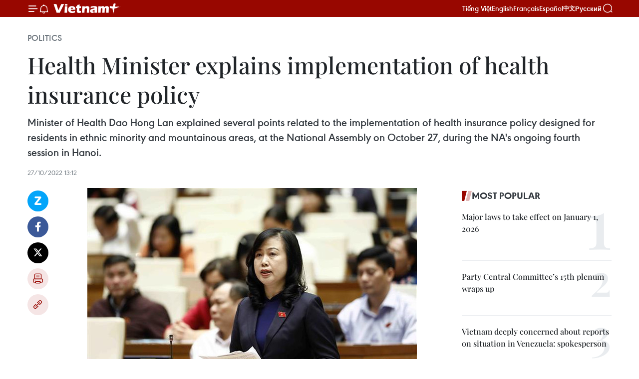

--- FILE ---
content_type: text/html;charset=utf-8
request_url: https://en.vietnamplus.vn/health-minister-explains-implementation-of-health-insurance-policy-post242849.vnp
body_size: 23793
content:
<!DOCTYPE html> <html lang="en" class="en"> <head> <title>Health Minister explains implementation of health insurance policy | Vietnam+ (VietnamPlus)</title> <meta name="description" content="Minister of Health Dao Hong Lan explained several points related to the implementation of health insurance policy designed for residents in ethnic minority and mountainous areas, at the National Assembly on October 27, during the NA&#39;s ongoing fourth session in Hanoi. "/> <meta name="keywords" content="Minister of Health Dao Hong Lan, Vietnamplus, Vietnam News Agency, health insurance policy, NA&#39;s fourth session, Vietnam Social Insurance "/> <meta name="news_keywords" content="Minister of Health Dao Hong Lan, Vietnamplus, Vietnam News Agency, health insurance policy, NA&#39;s fourth session, Vietnam Social Insurance "/> <meta http-equiv="Content-Type" content="text/html; charset=utf-8" /> <meta http-equiv="X-UA-Compatible" content="IE=edge"/> <meta http-equiv="refresh" content="1800" /> <meta name="revisit-after" content="1 days" /> <meta name="viewport" content="width=device-width, initial-scale=1"> <meta http-equiv="content-language" content="vi" /> <meta name="format-detection" content="telephone=no"/> <meta name="format-detection" content="address=no"/> <meta name="apple-mobile-web-app-capable" content="yes"> <meta name="apple-mobile-web-app-status-bar-style" content="black"> <meta name="apple-mobile-web-app-title" content="Vietnam+ (VietnamPlus)"/> <meta name="referrer" content="no-referrer-when-downgrade"/> <link rel="shortcut icon" href="https://media.vietnamplus.vn/assets/web/styles/img/favicon.ico" type="image/x-icon" /> <link rel="preconnect" href="https://media.vietnamplus.vn"/> <link rel="dns-prefetch" href="https://media.vietnamplus.vn"/> <link rel="preconnect" href="//www.google-analytics.com" /> <link rel="preconnect" href="//www.googletagmanager.com" /> <link rel="preconnect" href="//stc.za.zaloapp.com" /> <link rel="preconnect" href="//fonts.googleapis.com" /> <link rel="preconnect" href="//pagead2.googlesyndication.com"/> <link rel="preconnect" href="//tpc.googlesyndication.com"/> <link rel="preconnect" href="//securepubads.g.doubleclick.net"/> <link rel="preconnect" href="//accounts.google.com"/> <link rel="preconnect" href="//adservice.google.com"/> <link rel="preconnect" href="//adservice.google.com.vn"/> <link rel="preconnect" href="//www.googletagservices.com"/> <link rel="preconnect" href="//partner.googleadservices.com"/> <link rel="preconnect" href="//tpc.googlesyndication.com"/> <link rel="preconnect" href="//za.zdn.vn"/> <link rel="preconnect" href="//sp.zalo.me"/> <link rel="preconnect" href="//connect.facebook.net"/> <link rel="preconnect" href="//www.facebook.com"/> <link rel="dns-prefetch" href="//www.google-analytics.com" /> <link rel="dns-prefetch" href="//www.googletagmanager.com" /> <link rel="dns-prefetch" href="//stc.za.zaloapp.com" /> <link rel="dns-prefetch" href="//fonts.googleapis.com" /> <link rel="dns-prefetch" href="//pagead2.googlesyndication.com"/> <link rel="dns-prefetch" href="//tpc.googlesyndication.com"/> <link rel="dns-prefetch" href="//securepubads.g.doubleclick.net"/> <link rel="dns-prefetch" href="//accounts.google.com"/> <link rel="dns-prefetch" href="//adservice.google.com"/> <link rel="dns-prefetch" href="//adservice.google.com.vn"/> <link rel="dns-prefetch" href="//www.googletagservices.com"/> <link rel="dns-prefetch" href="//partner.googleadservices.com"/> <link rel="dns-prefetch" href="//tpc.googlesyndication.com"/> <link rel="dns-prefetch" href="//za.zdn.vn"/> <link rel="dns-prefetch" href="//sp.zalo.me"/> <link rel="dns-prefetch" href="//connect.facebook.net"/> <link rel="dns-prefetch" href="//www.facebook.com"/> <link rel="dns-prefetch" href="//graph.facebook.com"/> <link rel="dns-prefetch" href="//static.xx.fbcdn.net"/> <link rel="dns-prefetch" href="//staticxx.facebook.com"/> <script> var cmsConfig = { domainDesktop: 'https://en.vietnamplus.vn', domainMobile: 'https://en.vietnamplus.vn', domainApi: 'https://en-api.vietnamplus.vn', domainStatic: 'https://media.vietnamplus.vn', domainLog: 'https://en-log.vietnamplus.vn', googleAnalytics: 'G\-ZF59SL1YG8', siteId: 0, pageType: 1, objectId: 242849, adsZone: 291, allowAds: false, adsLazy: true, antiAdblock: true, }; if (window.location.protocol !== 'https:' && window.location.hostname.indexOf('vietnamplus.vn') !== -1) { window.location = 'https://' + window.location.hostname + window.location.pathname + window.location.hash; } var USER_AGENT=window.navigator&&(window.navigator.userAgent||window.navigator.vendor)||window.opera||"",IS_MOBILE=/Android|webOS|iPhone|iPod|BlackBerry|Windows Phone|IEMobile|Mobile Safari|Opera Mini/i.test(USER_AGENT),IS_REDIRECT=!1;function setCookie(e,o,i){var n=new Date,i=(n.setTime(n.getTime()+24*i*60*60*1e3),"expires="+n.toUTCString());document.cookie=e+"="+o+"; "+i+";path=/;"}function getCookie(e){var o=document.cookie.indexOf(e+"="),i=o+e.length+1;return!o&&e!==document.cookie.substring(0,e.length)||-1===o?null:(-1===(e=document.cookie.indexOf(";",i))&&(e=document.cookie.length),unescape(document.cookie.substring(i,e)))}IS_MOBILE&&getCookie("isDesktop")&&(setCookie("isDesktop",1,-1),window.location=window.location.pathname.replace(".amp", ".vnp")+window.location.search,IS_REDIRECT=!0); </script> <script> if(USER_AGENT && USER_AGENT.indexOf("facebot") <= 0 && USER_AGENT.indexOf("facebookexternalhit") <= 0) { var query = ''; var hash = ''; if (window.location.search) query = window.location.search; if (window.location.hash) hash = window.location.hash; var canonicalUrl = 'https://en.vietnamplus.vn/health-minister-explains-implementation-of-health-insurance-policy-post242849.vnp' + query + hash ; var curUrl = decodeURIComponent(window.location.href); if(!location.port && canonicalUrl.startsWith("http") && curUrl != canonicalUrl){ window.location.replace(canonicalUrl); } } </script> <meta property="fb:pages" content="120834779440" /> <meta property="fb:app_id" content="1960985707489919" /> <meta name="author" content="Vietnam+ (VietnamPlus)" /> <meta name="copyright" content="Copyright © 2026 by Vietnam+ (VietnamPlus)" /> <meta name="RATING" content="GENERAL" /> <meta name="GENERATOR" content="Vietnam+ (VietnamPlus)" /> <meta content="Vietnam+ (VietnamPlus)" itemprop="sourceOrganization" name="source"/> <meta content="news" itemprop="genre" name="medium"/> <meta name="robots" content="noarchive, max-image-preview:large, index, follow" /> <meta name="GOOGLEBOT" content="noarchive, max-image-preview:large, index, follow" /> <link rel="canonical" href="https://en.vietnamplus.vn/health-minister-explains-implementation-of-health-insurance-policy-post242849.vnp" /> <meta property="og:site_name" content="Vietnam+ (VietnamPlus)"/> <meta property="og:rich_attachment" content="true"/> <meta property="og:type" content="article"/> <meta property="og:url" content="https://en.vietnamplus.vn/health-minister-explains-implementation-of-health-insurance-policy-post242849.vnp"/> <meta property="og:image" content="https://mediaen.vietnamplus.vn/images/f579a678cf9e90879541752073c26005a159b72427c31fb6e6b4d3719fc6f49faa3c4212ed83513c9a941977060ad0a430116700e000fe3ddc5f5058dbf64d4c/1_6.jpg.webp"/> <meta property="og:image:width" content="1200"/> <meta property="og:image:height" content="630"/> <meta property="og:title" content="Health Minister explains implementation of health insurance policy"/> <meta property="og:description" content="Minister of Health Dao Hong Lan explained several points related to the implementation of health insurance policy designed for residents in ethnic minority and mountainous areas, at the National Assembly on October 27, during the NA&#39;s ongoing fourth session in Hanoi. "/> <meta name="twitter:card" value="summary"/> <meta name="twitter:url" content="https://en.vietnamplus.vn/health-minister-explains-implementation-of-health-insurance-policy-post242849.vnp"/> <meta name="twitter:title" content="Health Minister explains implementation of health insurance policy"/> <meta name="twitter:description" content="Minister of Health Dao Hong Lan explained several points related to the implementation of health insurance policy designed for residents in ethnic minority and mountainous areas, at the National Assembly on October 27, during the NA&#39;s ongoing fourth session in Hanoi. "/> <meta name="twitter:image" content="https://mediaen.vietnamplus.vn/images/f579a678cf9e90879541752073c26005a159b72427c31fb6e6b4d3719fc6f49faa3c4212ed83513c9a941977060ad0a430116700e000fe3ddc5f5058dbf64d4c/1_6.jpg.webp"/> <meta name="twitter:site" content="@Vietnam+ (VietnamPlus)"/> <meta name="twitter:creator" content="@Vietnam+ (VietnamPlus)"/> <meta property="article:publisher" content="https://www.facebook.com/VietnamPlus" /> <meta property="article:tag" content="Minister of Health Dao Hong Lan, Vietnamplus, Vietnam News Agency, health insurance policy, NA&#39;s fourth session, Vietnam Social Insurance "/> <meta property="article:section" content="Politics" /> <meta property="article:published_time" content="2022-10-27T20:12:00+0700"/> <meta property="article:modified_time" content="2022-10-27T21:20:20+0700"/> <script type="application/ld+json"> { "@context": "http://schema.org", "@type": "Organization", "name": "Vietnam+ (VietnamPlus)", "url": "https://en.vietnamplus.vn", "logo": "https://media.vietnamplus.vn/assets/web/styles/img/logo.png", "foundingDate": "2008", "founders": [ { "@type": "Person", "name": "Thông tấn xã Việt Nam (TTXVN)" } ], "address": [ { "@type": "PostalAddress", "streetAddress": "Số 05 Lý Thường Kiệt - Hà Nội - Việt Nam", "addressLocality": "Hà Nội City", "addressRegion": "Northeast", "postalCode": "100000", "addressCountry": "VNM" } ], "contactPoint": [ { "@type": "ContactPoint", "telephone": "+84-243-941-1349", "contactType": "customer service" }, { "@type": "ContactPoint", "telephone": "+84-243-941-1348", "contactType": "customer service" } ], "sameAs": [ "https://www.facebook.com/VietnamPlus", "https://www.tiktok.com/@vietnamplus", "https://twitter.com/vietnamplus", "https://www.youtube.com/c/BaoVietnamPlus" ] } </script> <script type="application/ld+json"> { "@context" : "https://schema.org", "@type" : "WebSite", "name": "Vietnam+ (VietnamPlus)", "url": "https://en.vietnamplus.vn", "alternateName" : "Báo điện tử VIETNAMPLUS, Cơ quan của Thông tấn xã Việt Nam (TTXVN)", "potentialAction": { "@type": "SearchAction", "target": { "@type": "EntryPoint", "urlTemplate": "https://en.vietnamplus.vn/search/?q={search_term_string}" }, "query-input": "required name=search_term_string" } } </script> <script type="application/ld+json"> { "@context":"http://schema.org", "@type":"BreadcrumbList", "itemListElement":[ { "@type":"ListItem", "position":1, "item":{ "@id":"https://en.vietnamplus.vn/politics/", "name":"Politics" } } ] } </script> <script type="application/ld+json"> { "@context": "http://schema.org", "@type": "NewsArticle", "mainEntityOfPage":{ "@type":"WebPage", "@id":"https://en.vietnamplus.vn/health-minister-explains-implementation-of-health-insurance-policy-post242849.vnp" }, "headline": "Health Minister explains implementation of health insurance policy", "description": "Minister of Health Dao Hong Lan explained several points related to the implementation of health insurance policy designed for residents in ethnic minority and mountainous areas, at the National Assembly on October 27, during the NA's ongoing fourth session in Hanoi.", "image": { "@type": "ImageObject", "url": "https://mediaen.vietnamplus.vn/images/f579a678cf9e90879541752073c26005a159b72427c31fb6e6b4d3719fc6f49faa3c4212ed83513c9a941977060ad0a430116700e000fe3ddc5f5058dbf64d4c/1_6.jpg.webp", "width" : 1200, "height" : 675 }, "datePublished": "2022-10-27T20:12:00+0700", "dateModified": "2022-10-27T21:20:20+0700", "author": { "@type": "Person", "name": "" }, "publisher": { "@type": "Organization", "name": "Vietnam+ (VietnamPlus)", "logo": { "@type": "ImageObject", "url": "https://media.vietnamplus.vn/assets/web/styles/img/logo.png" } } } </script> <link rel="preload" href="https://media.vietnamplus.vn/assets/web/styles/css/main.min-1.0.14.css" as="style"> <link rel="preload" href="https://media.vietnamplus.vn/assets/web/js/main.min-1.0.33.js" as="script"> <link rel="preload" href="https://media.vietnamplus.vn/assets/web/js/detail.min-1.0.15.js" as="script"> <link rel="preload" href="https://common.mcms.one/assets/styles/css/vietnamplus-1.0.0.css" as="style"> <link rel="stylesheet" href="https://common.mcms.one/assets/styles/css/vietnamplus-1.0.0.css"> <link id="cms-style" rel="stylesheet" href="https://media.vietnamplus.vn/assets/web/styles/css/main.min-1.0.14.css"> <script type="text/javascript"> var _metaOgUrl = 'https://en.vietnamplus.vn/health-minister-explains-implementation-of-health-insurance-policy-post242849.vnp'; var page_title = document.title; var tracked_url = window.location.pathname + window.location.search + window.location.hash; var cate_path = 'politics'; if (cate_path.length > 0) { tracked_url = "/" + cate_path + tracked_url; } </script> <script async="" src="https://www.googletagmanager.com/gtag/js?id=G-ZF59SL1YG8"></script> <script> window.dataLayer = window.dataLayer || []; function gtag(){dataLayer.push(arguments);} gtag('js', new Date()); gtag('config', 'G-ZF59SL1YG8', {page_path: tracked_url}); </script> <script>window.dataLayer = window.dataLayer || [];dataLayer.push({'pageCategory': '/politics'});</script> <script> window.dataLayer = window.dataLayer || []; dataLayer.push({ 'event': 'Pageview', 'articleId': '242849', 'articleTitle': 'Health Minister explains implementation of health insurance policy', 'articleCategory': 'Politics', 'articleAlowAds': false, 'articleType': 'detail', 'articleTags': 'Minister of Health Dao Hong Lan, Vietnamplus, Vietnam News Agency, health insurance policy, NA's fourth session, Vietnam Social Insurance ', 'articlePublishDate': '2022-10-27T20:12:00+0700', 'articleThumbnail': 'https://mediaen.vietnamplus.vn/images/f579a678cf9e90879541752073c26005a159b72427c31fb6e6b4d3719fc6f49faa3c4212ed83513c9a941977060ad0a430116700e000fe3ddc5f5058dbf64d4c/1_6.jpg.webp', 'articleShortUrl': 'https://en.vietnamplus.vn/health-minister-explains-implementation-of-health-insurance-policy-post242849.vnp', 'articleFullUrl': 'https://en.vietnamplus.vn/health-minister-explains-implementation-of-health-insurance-policy-post242849.vnp', }); </script> <script type='text/javascript'> gtag('event', 'article_page',{ 'articleId': '242849', 'articleTitle': 'Health Minister explains implementation of health insurance policy', 'articleCategory': 'Politics', 'articleAlowAds': false, 'articleType': 'detail', 'articleTags': 'Minister of Health Dao Hong Lan, Vietnamplus, Vietnam News Agency, health insurance policy, NA's fourth session, Vietnam Social Insurance ', 'articlePublishDate': '2022-10-27T20:12:00+0700', 'articleThumbnail': 'https://mediaen.vietnamplus.vn/images/f579a678cf9e90879541752073c26005a159b72427c31fb6e6b4d3719fc6f49faa3c4212ed83513c9a941977060ad0a430116700e000fe3ddc5f5058dbf64d4c/1_6.jpg.webp', 'articleShortUrl': 'https://en.vietnamplus.vn/health-minister-explains-implementation-of-health-insurance-policy-post242849.vnp', 'articleFullUrl': 'https://en.vietnamplus.vn/health-minister-explains-implementation-of-health-insurance-policy-post242849.vnp', }); </script> <script>(function(w,d,s,l,i){w[l]=w[l]||[];w[l].push({'gtm.start': new Date().getTime(),event:'gtm.js'});var f=d.getElementsByTagName(s)[0], j=d.createElement(s),dl=l!='dataLayer'?'&l='+l:'';j.async=true;j.src= 'https://www.googletagmanager.com/gtm.js?id='+i+dl;f.parentNode.insertBefore(j,f); })(window,document,'script','dataLayer','GTM-5WM58F3N');</script> <script type="text/javascript"> !function(){"use strict";function e(e){var t=!(arguments.length>1&&void 0!==arguments[1])||arguments[1],c=document.createElement("script");c.src=e,t?c.type="module":(c.async=!0,c.type="text/javascript",c.setAttribute("nomodule",""));var n=document.getElementsByTagName("script")[0];n.parentNode.insertBefore(c,n)}!function(t,c){!function(t,c,n){var a,o,r;n.accountId=c,null!==(a=t.marfeel)&&void 0!==a||(t.marfeel={}),null!==(o=(r=t.marfeel).cmd)&&void 0!==o||(r.cmd=[]),t.marfeel.config=n;var i="https://sdk.mrf.io/statics";e("".concat(i,"/marfeel-sdk.js?id=").concat(c),!0),e("".concat(i,"/marfeel-sdk.es5.js?id=").concat(c),!1)}(t,c,arguments.length>2&&void 0!==arguments[2]?arguments[2]:{})}(window,2272,{} )}(); </script> <script async src="https://sp.zalo.me/plugins/sdk.js"></script> </head> <body class="detail-page"> <div id="sdaWeb_SdaMasthead" class="rennab rennab-top" data-platform="1" data-position="Web_SdaMasthead"> </div> <header class=" site-header"> <div class="sticky"> <div class="container"> <i class="ic-menu"></i> <i class="ic-bell"></i> <div id="header-news" class="pick-news hidden" data-source="header-latest-news"></div> <a class="small-logo" href="/" title="Vietnam+ (VietnamPlus)">Vietnam+ (VietnamPlus)</a> <ul class="menu"> <li> <a href="https://www.vietnamplus.vn" title="Tiếng Việt" target="_blank">Tiếng Việt</a> </li> <li> <a href="https://en.vietnamplus.vn" title="English" target="_blank" rel="nofollow">English</a> </li> <li> <a href="https://fr.vietnamplus.vn" title="Français" target="_blank" rel="nofollow">Français</a> </li> <li> <a href="https://es.vietnamplus.vn" title="Español" target="_blank" rel="nofollow">Español</a> </li> <li> <a href="https://zh.vietnamplus.vn" title="中文" target="_blank" rel="nofollow">中文</a> </li> <li> <a href="https://ru.vietnamplus.vn" title="Русский" target="_blank" rel="nofollow">Русский</a> </li> </ul> <div class="search-wrapper"> <i class="ic-search"></i> <input type="text" class="search txtsearch" placeholder="Keyword"> </div> </div> </div> </header> <div class="site-body"> <div id="sdaWeb_SdaBackground" class="rennab " data-platform="1" data-position="Web_SdaBackground"> </div> <div class="container"> <div class="breadcrumb breadcrumb-detail"> <h2 class="main"> <a href="https://en.vietnamplus.vn/politics/" title="Politics" class="active">Politics</a> </h2> </div> <div id="sdaWeb_SdaTop" class="rennab " data-platform="1" data-position="Web_SdaTop"> </div> <div class="article"> <h1 class="article__title cms-title "> Health Minister explains implementation of health insurance policy </h1> <div class="article__sapo cms-desc"> Minister of Health Dao Hong Lan explained several points related to the implementation of health insurance policy designed for residents in ethnic minority and mountainous areas, at the National Assembly on October 27, during the NA's ongoing fourth session in Hanoi. </div> <div id="sdaWeb_SdaArticleAfterSapo" class="rennab " data-platform="1" data-position="Web_SdaArticleAfterSapo"> </div> <div class="article__meta"> <time class="time" datetime="2022-10-27T20:12:00+0700" data-time="1666876320" data-friendly="false">Thursday, October 27, 2022 20:12</time> <meta class="cms-date" itemprop="datePublished" content="2022-10-27T20:12:00+0700"> </div> <div class="col"> <div class="main-col content-col"> <div class="article__body zce-content-body cms-body" itemprop="articleBody"> <div class="social-pin sticky article__social"> <a href="javascript:void(0);" class="zl zalo-share-button" title="Zalo" data-href="https://en.vietnamplus.vn/health-minister-explains-implementation-of-health-insurance-policy-post242849.vnp" data-oaid="4486284411240520426" data-layout="1" data-color="blue" data-customize="true">Zalo</a> <a href="javascript:void(0);" class="item fb" data-href="https://en.vietnamplus.vn/health-minister-explains-implementation-of-health-insurance-policy-post242849.vnp" data-rel="facebook" title="Facebook">Facebook</a> <a href="javascript:void(0);" class="item tw" data-href="https://en.vietnamplus.vn/health-minister-explains-implementation-of-health-insurance-policy-post242849.vnp" data-rel="twitter" title="Twitter">Twitter</a> <a href="javascript:void(0);" class="bookmark sendbookmark hidden" onclick="ME.sendBookmark(this, 242849);" data-id="242849" title="Bookmark">Bookmark</a> <a href="javascript:void(0);" class="print sendprint" title="Print" data-href="/print-242849.html">Print</a> <a href="javascript:void(0);" class="item link" data-href="https://en.vietnamplus.vn/health-minister-explains-implementation-of-health-insurance-policy-post242849.vnp" data-rel="copy" title="Copy link">Copy link</a> </div> <div class="ExternalClassA99867F0CDD74DF395DFF1074AFDE71B"> <div class="article-photo"> <a href="/Uploaded_EN/sxtt/2022_10_27/1_6.jpg" rel="nofollow" target="_blank"><img alt="Health Minister explains implementation of health insurance policy ảnh 1" src="[data-uri]" class="lazyload cms-photo" data-large-src="https://mediaen.vietnamplus.vn/images/d0e53d05e2a66ff390ceb759790db14eb37638f7a997b4f8a240f8762c2d7557081c413cb10e411ed449cdd44a8232a8/1_6.jpg" data-src="https://mediaen.vietnamplus.vn/images/be1816f7aba1b65b5289f203216036c57e370b3a62725a27fb0bd3a3448281b6d16a7cdac251dec192d359380b0c0fe8/1_6.jpg" title="Health Minister explains implementation of health insurance policy ảnh 1"></a><span>Minister of Health Dao Hong Lan (Photo: VNA) </span> </div> <p><strong>Hanoi (VNA)</strong> – Minister of Health Dao Hong Lan explained several points related to the implementation of health insurance policy designed for residents in ethnic minority and mountainous areas, at the National Assembly on October 27, during the NA's ongoing fourth session in Hanoi.<br><br> The minister admitted that the Law on Health Insurance and Decree 146 contain inconsistent regulations, resulting in problems in paying health insurance benefits.&nbsp;<br><br> As a result, many hospitals are owed by health insurance due to obstacles in payment, which posed great difficulties for them. The Government has assigned the Health Ministry to work with Vietnam Social Insurance and other relevant ministries, agencies to amend Decree 146.&nbsp;<br><br> Lan said the Health Ministry had worked with ministries and agencies to amend the Decree which has been submitted to the Ministry of Justice for evaluation before it is presented to the Government for consideration.<br><br> With the revised decree, difficulties in the implementation of health insurance policy are expected to be tackled, she said.<br><br> According to the minister, the Health Ministry had earlier drafted and submitted a resolution to the Government on ensuring medicines, medical equipment and payment of medical examination and treatment using health insurance to tackle difficulties in payment in 2021.<br><br> The ministry will coordinate with the Vietnam Social Insurance to come up with solutions to improving the management of medical examination and treatment costs, so as to limit the profiteering of health insurance fund, she said.<br><br> About health insurance for students, she said it will be considered when the Law on Health Insurance is revised, slated for 2023.<br><br> As regards measures to ensure medical human resources, Lan said the ministry has submitted&nbsp; to the Government revisions to Decree 56 on allowances for medical workers at grassroots level and preventive medicine departments.<br><br> The Health Ministry will present further explanations on policies to improve the number and quality of medical staff at the coming Q&amp;A session./.</p>
</div> <div class="article__source"> <div class="source"> <span class="name">VNA</span> </div> </div> <div id="sdaWeb_SdaArticleAfterBody" class="rennab " data-platform="1" data-position="Web_SdaArticleAfterBody"> </div> </div> <div class="article__tag"> <a class="active" href="https://en.vietnamplus.vn/tag/minister-of-health-dao-hong-lan-tag6612.vnp" title="Minister of Health Dao Hong Lan">#Minister of Health Dao Hong Lan</a> <a class="active" href="https://en.vietnamplus.vn/tag/vietnamplus-tag3.vnp" title="Vietnamplus">#Vietnamplus</a> <a class="" href="https://en.vietnamplus.vn/tag/vietnam-news-agency-tag2.vnp" title="Vietnam News Agency">#Vietnam News Agency</a> <a class="" href="https://en.vietnamplus.vn/tag/health-insurance-policy-tag5966.vnp" title="health insurance policy">#health insurance policy</a> <a class="" href="https://en.vietnamplus.vn/tag.vnp?q=NA&#39;s fourth session" title="NA&#39;s fourth session">#NA's fourth session</a> <a class="" href="https://en.vietnamplus.vn/tag.vnp?q=Vietnam Social Insurance " title="Vietnam Social Insurance ">#Vietnam Social Insurance </a> <a class="link" href="https://en.vietnamplus.vn/region/vietnam/620.vnp" title="Vietnam"><i class="ic-location"></i> Vietnam</a> </div> <div id="sdaWeb_SdaArticleAfterTag" class="rennab " data-platform="1" data-position="Web_SdaArticleAfterTag"> </div> <div class="wrap-social"> <div class="social-pin article__social"> <a href="javascript:void(0);" class="zl zalo-share-button" title="Zalo" data-href="https://en.vietnamplus.vn/health-minister-explains-implementation-of-health-insurance-policy-post242849.vnp" data-oaid="4486284411240520426" data-layout="1" data-color="blue" data-customize="true">Zalo</a> <a href="javascript:void(0);" class="item fb" data-href="https://en.vietnamplus.vn/health-minister-explains-implementation-of-health-insurance-policy-post242849.vnp" data-rel="facebook" title="Facebook">Facebook</a> <a href="javascript:void(0);" class="item tw" data-href="https://en.vietnamplus.vn/health-minister-explains-implementation-of-health-insurance-policy-post242849.vnp" data-rel="twitter" title="Twitter">Twitter</a> <a href="javascript:void(0);" class="bookmark sendbookmark hidden" onclick="ME.sendBookmark(this, 242849);" data-id="242849" title="Bookmark">Bookmark</a> <a href="javascript:void(0);" class="print sendprint" title="Print" data-href="/print-242849.html">Print</a> <a href="javascript:void(0);" class="item link" data-href="https://en.vietnamplus.vn/health-minister-explains-implementation-of-health-insurance-policy-post242849.vnp" data-rel="copy" title="Copy link">Copy link</a> </div> <a href="https://news.google.com/publications/CAAqBwgKMN-18wowlLWFAw?hl=vi&gl=VN&ceid=VN%3Avi" class="google-news" target="_blank" title="Google News">Follow VietnamPlus</a> </div> <div id="sdaWeb_SdaArticleAfterBody1" class="rennab " data-platform="1" data-position="Web_SdaArticleAfterBody1"> </div> <div id="sdaWeb_SdaArticleAfterBody2" class="rennab " data-platform="1" data-position="Web_SdaArticleAfterBody2"> </div> <div class="box-related-news"> <h3 class="box-heading"> <span class="title">Related News</span> </h3> <div class="box-content" data-source="related-news"> <article class="story"> <figure class="story__thumb"> <a class="cms-link" href="https://en.vietnamplus.vn/over-11500-medical-facilities-look-up-health-insurance-via-chip-based-id-cards-post239844.vnp" title="Over 11,500 medical facilities look up health insurance via chip-based ID cards"> <img class="lazyload" src="[data-uri]" data-src="https://mediaen.vietnamplus.vn/images/9319dea850fa01a58eeade80b2305b434aa90d94567950a5b6452028c9d49b719521a563f3a3f6474315a5fee04256032ac72f68a2c76274ba61d04656739fbb03a91f0e635241d876a9b173ce529224/health_insurance.jpg.webp" data-srcset="https://mediaen.vietnamplus.vn/images/9319dea850fa01a58eeade80b2305b434aa90d94567950a5b6452028c9d49b719521a563f3a3f6474315a5fee04256032ac72f68a2c76274ba61d04656739fbb03a91f0e635241d876a9b173ce529224/health_insurance.jpg.webp 1x, https://mediaen.vietnamplus.vn/images/96ce4c3abba2f1be0420300cd1a897744aa90d94567950a5b6452028c9d49b719521a563f3a3f6474315a5fee04256032ac72f68a2c76274ba61d04656739fbb03a91f0e635241d876a9b173ce529224/health_insurance.jpg.webp 2x" alt="Over 11,500 medical facilities look up health insurance via chip-based ID cards"> <noscript><img src="https://mediaen.vietnamplus.vn/images/9319dea850fa01a58eeade80b2305b434aa90d94567950a5b6452028c9d49b719521a563f3a3f6474315a5fee04256032ac72f68a2c76274ba61d04656739fbb03a91f0e635241d876a9b173ce529224/health_insurance.jpg.webp" srcset="https://mediaen.vietnamplus.vn/images/9319dea850fa01a58eeade80b2305b434aa90d94567950a5b6452028c9d49b719521a563f3a3f6474315a5fee04256032ac72f68a2c76274ba61d04656739fbb03a91f0e635241d876a9b173ce529224/health_insurance.jpg.webp 1x, https://mediaen.vietnamplus.vn/images/96ce4c3abba2f1be0420300cd1a897744aa90d94567950a5b6452028c9d49b719521a563f3a3f6474315a5fee04256032ac72f68a2c76274ba61d04656739fbb03a91f0e635241d876a9b173ce529224/health_insurance.jpg.webp 2x" alt="Over 11,500 medical facilities look up health insurance via chip-based ID cards" class="image-fallback"></noscript> </a> </figure> <h2 class="story__heading" data-tracking="239844"> <a class=" cms-link" href="https://en.vietnamplus.vn/over-11500-medical-facilities-look-up-health-insurance-via-chip-based-id-cards-post239844.vnp" title="Over 11,500 medical facilities look up health insurance via chip-based ID cards"> Over 11,500 medical facilities look up health insurance via chip-based ID cards </a> </h2> <time class="time" datetime="2022-10-11T11:02:00+0700" data-time="1665460920"> 11/10/2022 11:02 </time> <div class="story__summary story__shorten"> Information of over 3.1 million health insurance cards had been looked up via chip-based citizen identification cards at more than 11,500 medical facilities, accounting for 90.2% of the total number, as of late September. </div> </article> <article class="story"> <figure class="story__thumb"> <a class="cms-link" href="https://en.vietnamplus.vn/dialogue-on-social-health-insurance-policies-with-japanese-firms-post239910.vnp" title="Dialogue on social, health insurance policies with Japanese firms "> <img class="lazyload" src="[data-uri]" data-src="https://mediaen.vietnamplus.vn/images/9319dea850fa01a58eeade80b2305b434aa90d94567950a5b6452028c9d49b71b37a91828311ebd11da32a0f6e871d3cd32ffe00c4678f2100720f6642d3d320/dialogue.jpg.webp" data-srcset="https://mediaen.vietnamplus.vn/images/9319dea850fa01a58eeade80b2305b434aa90d94567950a5b6452028c9d49b71b37a91828311ebd11da32a0f6e871d3cd32ffe00c4678f2100720f6642d3d320/dialogue.jpg.webp 1x, https://mediaen.vietnamplus.vn/images/96ce4c3abba2f1be0420300cd1a897744aa90d94567950a5b6452028c9d49b71b37a91828311ebd11da32a0f6e871d3cd32ffe00c4678f2100720f6642d3d320/dialogue.jpg.webp 2x" alt="Dialogue on social, health insurance policies with Japanese firms "> <noscript><img src="https://mediaen.vietnamplus.vn/images/9319dea850fa01a58eeade80b2305b434aa90d94567950a5b6452028c9d49b71b37a91828311ebd11da32a0f6e871d3cd32ffe00c4678f2100720f6642d3d320/dialogue.jpg.webp" srcset="https://mediaen.vietnamplus.vn/images/9319dea850fa01a58eeade80b2305b434aa90d94567950a5b6452028c9d49b71b37a91828311ebd11da32a0f6e871d3cd32ffe00c4678f2100720f6642d3d320/dialogue.jpg.webp 1x, https://mediaen.vietnamplus.vn/images/96ce4c3abba2f1be0420300cd1a897744aa90d94567950a5b6452028c9d49b71b37a91828311ebd11da32a0f6e871d3cd32ffe00c4678f2100720f6642d3d320/dialogue.jpg.webp 2x" alt="Dialogue on social, health insurance policies with Japanese firms " class="image-fallback"></noscript> </a> </figure> <h2 class="story__heading" data-tracking="239910"> <a class=" cms-link" href="https://en.vietnamplus.vn/dialogue-on-social-health-insurance-policies-with-japanese-firms-post239910.vnp" title="Dialogue on social, health insurance policies with Japanese firms "> Dialogue on social, health insurance policies with Japanese firms </a> </h2> <time class="time" datetime="2022-10-12T09:25:00+0700" data-time="1665541500"> 12/10/2022 09:25 </time> <div class="story__summary story__shorten"> The Vietnam Social Security (VSS) hosted a dialogue with Japanese businesses on the implementation of social and health insurance policies, in the southern province of Ba Ria - Vung Tau on October 11. </div> </article> <article class="story"> <figure class="story__thumb"> <a class="cms-link" href="https://en.vietnamplus.vn/hung-yen-works-to-have-92-of-population-covered-by-health-insurance-post240456.vnp" title="Hung Yen works to have 92% of population covered by health insurance "> <img class="lazyload" src="[data-uri]" data-src="https://mediaen.vietnamplus.vn/images/9319dea850fa01a58eeade80b2305b434aa90d94567950a5b6452028c9d49b71c51cc9e4dff266b78574c2c0ebc33d07d32ffe00c4678f2100720f6642d3d320/Hung_Yen.jpg.webp" data-srcset="https://mediaen.vietnamplus.vn/images/9319dea850fa01a58eeade80b2305b434aa90d94567950a5b6452028c9d49b71c51cc9e4dff266b78574c2c0ebc33d07d32ffe00c4678f2100720f6642d3d320/Hung_Yen.jpg.webp 1x, https://mediaen.vietnamplus.vn/images/96ce4c3abba2f1be0420300cd1a897744aa90d94567950a5b6452028c9d49b71c51cc9e4dff266b78574c2c0ebc33d07d32ffe00c4678f2100720f6642d3d320/Hung_Yen.jpg.webp 2x" alt="Hung Yen works to have 92% of population covered by health insurance "> <noscript><img src="https://mediaen.vietnamplus.vn/images/9319dea850fa01a58eeade80b2305b434aa90d94567950a5b6452028c9d49b71c51cc9e4dff266b78574c2c0ebc33d07d32ffe00c4678f2100720f6642d3d320/Hung_Yen.jpg.webp" srcset="https://mediaen.vietnamplus.vn/images/9319dea850fa01a58eeade80b2305b434aa90d94567950a5b6452028c9d49b71c51cc9e4dff266b78574c2c0ebc33d07d32ffe00c4678f2100720f6642d3d320/Hung_Yen.jpg.webp 1x, https://mediaen.vietnamplus.vn/images/96ce4c3abba2f1be0420300cd1a897744aa90d94567950a5b6452028c9d49b71c51cc9e4dff266b78574c2c0ebc33d07d32ffe00c4678f2100720f6642d3d320/Hung_Yen.jpg.webp 2x" alt="Hung Yen works to have 92% of population covered by health insurance " class="image-fallback"></noscript> </a> </figure> <h2 class="story__heading" data-tracking="240456"> <a class=" cms-link" href="https://en.vietnamplus.vn/hung-yen-works-to-have-92-of-population-covered-by-health-insurance-post240456.vnp" title="Hung Yen works to have 92% of population covered by health insurance "> Hung Yen works to have 92% of population covered by health insurance </a> </h2> <time class="time" datetime="2022-10-17T11:41:00+0700" data-time="1665981660"> 17/10/2022 11:41 </time> <div class="story__summary story__shorten"> The northern province of Hung Yen is implementing concerted measures to realise its goal of expanding health insurance coverage to over 92% of the population this year. </div> </article> <article class="story"> <figure class="story__thumb"> <a class="cms-link" href="https://en.vietnamplus.vn/health-insurance-to-cover-9105-million-people-post240803.vnp" title="Health insurance to cover 91.05 million people"> <img class="lazyload" src="[data-uri]" data-src="https://mediaen.vietnamplus.vn/images/9319dea850fa01a58eeade80b2305b434aa90d94567950a5b6452028c9d49b71c9aad5a0d1fa808a719b988a65275cbb30116700e000fe3ddc5f5058dbf64d4c/insurance.jpg.webp" data-srcset="https://mediaen.vietnamplus.vn/images/9319dea850fa01a58eeade80b2305b434aa90d94567950a5b6452028c9d49b71c9aad5a0d1fa808a719b988a65275cbb30116700e000fe3ddc5f5058dbf64d4c/insurance.jpg.webp 1x, https://mediaen.vietnamplus.vn/images/96ce4c3abba2f1be0420300cd1a897744aa90d94567950a5b6452028c9d49b71c9aad5a0d1fa808a719b988a65275cbb30116700e000fe3ddc5f5058dbf64d4c/insurance.jpg.webp 2x" alt="Health insurance to cover 91.05 million people"> <noscript><img src="https://mediaen.vietnamplus.vn/images/9319dea850fa01a58eeade80b2305b434aa90d94567950a5b6452028c9d49b71c9aad5a0d1fa808a719b988a65275cbb30116700e000fe3ddc5f5058dbf64d4c/insurance.jpg.webp" srcset="https://mediaen.vietnamplus.vn/images/9319dea850fa01a58eeade80b2305b434aa90d94567950a5b6452028c9d49b71c9aad5a0d1fa808a719b988a65275cbb30116700e000fe3ddc5f5058dbf64d4c/insurance.jpg.webp 1x, https://mediaen.vietnamplus.vn/images/96ce4c3abba2f1be0420300cd1a897744aa90d94567950a5b6452028c9d49b71c9aad5a0d1fa808a719b988a65275cbb30116700e000fe3ddc5f5058dbf64d4c/insurance.jpg.webp 2x" alt="Health insurance to cover 91.05 million people" class="image-fallback"></noscript> </a> </figure> <h2 class="story__heading" data-tracking="240803"> <a class=" cms-link" href="https://en.vietnamplus.vn/health-insurance-to-cover-9105-million-people-post240803.vnp" title="Health insurance to cover 91.05 million people"> Health insurance to cover 91.05 million people </a> </h2> <time class="time" datetime="2022-10-27T10:50:00+0700" data-time="1666842600"> 27/10/2022 10:50 </time> <div class="story__summary story__shorten"> The Vietnam Social Security (VSS) is striving to raise the number of people covered by health insurance to 91.05 million, or 92% of the national population, by the end of this year. </div> </article> </div> </div> <div id="sdaWeb_SdaArticleAfterRelated" class="rennab " data-platform="1" data-position="Web_SdaArticleAfterRelated"> </div> <div class="timeline secondary"> <h3 class="box-heading"> <a href="https://en.vietnamplus.vn/politics/" title="Politics" class="title"> See more </a> </h3> <div class="box-content content-list" data-source="recommendation-291"> <article class="story" data-id="336384"> <figure class="story__thumb"> <a class="cms-link" href="https://en.vietnamplus.vn/14th-national-party-congress-seen-as-catalyst-for-vietnams-new-era-of-development-post336384.vnp" title="14th National Party Congress seen as catalyst for Vietnam’s new era of development"> <img class="lazyload" src="[data-uri]" data-src="https://mediaen.vietnamplus.vn/images/7d1b1ad3fc9563dcff6a3a0b9636850c910b7f8e5fdf2f5c1e5102d8921a400d807eec3df9b53dab8cf4c34276243a0e526fbd24011ae45b2ef912f4252e5e96/nguyen-duy-loi.jpg.webp" data-srcset="https://mediaen.vietnamplus.vn/images/7d1b1ad3fc9563dcff6a3a0b9636850c910b7f8e5fdf2f5c1e5102d8921a400d807eec3df9b53dab8cf4c34276243a0e526fbd24011ae45b2ef912f4252e5e96/nguyen-duy-loi.jpg.webp 1x, https://mediaen.vietnamplus.vn/images/9208427127649c9760468496aed1bd78910b7f8e5fdf2f5c1e5102d8921a400d807eec3df9b53dab8cf4c34276243a0e526fbd24011ae45b2ef912f4252e5e96/nguyen-duy-loi.jpg.webp 2x" alt="Nguyen Duy Loi, Deputy Director of the Publishing House and Editor-in-Chief of the Vietnam Social Sciences Review. (Photo: VNA)"> <noscript><img src="https://mediaen.vietnamplus.vn/images/7d1b1ad3fc9563dcff6a3a0b9636850c910b7f8e5fdf2f5c1e5102d8921a400d807eec3df9b53dab8cf4c34276243a0e526fbd24011ae45b2ef912f4252e5e96/nguyen-duy-loi.jpg.webp" srcset="https://mediaen.vietnamplus.vn/images/7d1b1ad3fc9563dcff6a3a0b9636850c910b7f8e5fdf2f5c1e5102d8921a400d807eec3df9b53dab8cf4c34276243a0e526fbd24011ae45b2ef912f4252e5e96/nguyen-duy-loi.jpg.webp 1x, https://mediaen.vietnamplus.vn/images/9208427127649c9760468496aed1bd78910b7f8e5fdf2f5c1e5102d8921a400d807eec3df9b53dab8cf4c34276243a0e526fbd24011ae45b2ef912f4252e5e96/nguyen-duy-loi.jpg.webp 2x" alt="Nguyen Duy Loi, Deputy Director of the Publishing House and Editor-in-Chief of the Vietnam Social Sciences Review. (Photo: VNA)" class="image-fallback"></noscript> </a> </figure> <h2 class="story__heading" data-tracking="336384"> <a class=" cms-link" href="https://en.vietnamplus.vn/14th-national-party-congress-seen-as-catalyst-for-vietnams-new-era-of-development-post336384.vnp" title="14th National Party Congress seen as catalyst for Vietnam’s new era of development"> 14th National Party Congress seen as catalyst for Vietnam’s new era of development </a> </h2> <time class="time" datetime="2026-01-21T12:02:00+0700" data-time="1768971720"> 21/01/2026 12:02 </time> <div class="story__summary story__shorten"> <p>The 14th National Party Congress is not only a major political milestone, but also a moment to establish a new mindset of confidence, initiative and a strong aspiration to rise as the nation enters a new era of development.</p> </div> </article> <article class="story" data-id="336379"> <figure class="story__thumb"> <a class="cms-link" href="https://en.vietnamplus.vn/14th-national-party-congress-inspiring-growth-trajectory-of-vietnam-post336379.vnp" title="14th National Party Congress: Inspiring growth trajectory of Vietnam"> <img class="lazyload" src="[data-uri]" data-src="https://mediaen.vietnamplus.vn/images/684758def003b6e7ceec2cccc829913c1d7792c8885c83143a9d0a499a3fd81c30116700e000fe3ddc5f5058dbf64d4c/cuba.jpg.webp" data-srcset="https://mediaen.vietnamplus.vn/images/684758def003b6e7ceec2cccc829913c1d7792c8885c83143a9d0a499a3fd81c30116700e000fe3ddc5f5058dbf64d4c/cuba.jpg.webp 1x, https://mediaen.vietnamplus.vn/images/794fe86472a9dec0a61223196decb2b91d7792c8885c83143a9d0a499a3fd81c30116700e000fe3ddc5f5058dbf64d4c/cuba.jpg.webp 2x" alt="An overview of the opening session of the 14th National Party Congress. (Photo: VNA)"> <noscript><img src="https://mediaen.vietnamplus.vn/images/684758def003b6e7ceec2cccc829913c1d7792c8885c83143a9d0a499a3fd81c30116700e000fe3ddc5f5058dbf64d4c/cuba.jpg.webp" srcset="https://mediaen.vietnamplus.vn/images/684758def003b6e7ceec2cccc829913c1d7792c8885c83143a9d0a499a3fd81c30116700e000fe3ddc5f5058dbf64d4c/cuba.jpg.webp 1x, https://mediaen.vietnamplus.vn/images/794fe86472a9dec0a61223196decb2b91d7792c8885c83143a9d0a499a3fd81c30116700e000fe3ddc5f5058dbf64d4c/cuba.jpg.webp 2x" alt="An overview of the opening session of the 14th National Party Congress. (Photo: VNA)" class="image-fallback"></noscript> </a> </figure> <h2 class="story__heading" data-tracking="336379"> <a class=" cms-link" href="https://en.vietnamplus.vn/14th-national-party-congress-inspiring-growth-trajectory-of-vietnam-post336379.vnp" title="14th National Party Congress: Inspiring growth trajectory of Vietnam"> 14th National Party Congress: Inspiring growth trajectory of Vietnam </a> </h2> <time class="time" datetime="2026-01-21T10:56:02+0700" data-time="1768967762"> 21/01/2026 10:56 </time> <div class="story__summary story__shorten"> <p>Cuban war correspondent Luis Manuel Arce Isaac described the 14th National Party Congress as a critical juncture for defining Vietnam’s development goals and strategic orientations in the new period, particularly amid increasingly complex international developments.</p> </div> </article> <article class="story" data-id="336380"> <figure class="story__thumb"> <a class="cms-link" href="https://en.vietnamplus.vn/14th-national-party-congress-political-ideological-work-key-to-new-era-ambitions-post336380.vnp" title="14th National Party Congress: Political, ideological work – key to new era ambitions"> <img class="lazyload" src="[data-uri]" data-src="https://mediaen.vietnamplus.vn/images/7d1b1ad3fc9563dcff6a3a0b9636850ccaa4c5d5e062300facfa5cc3f8cb3304a3e53defe46bd050df85d376365ac715/he-1373.jpg.webp" data-srcset="https://mediaen.vietnamplus.vn/images/7d1b1ad3fc9563dcff6a3a0b9636850ccaa4c5d5e062300facfa5cc3f8cb3304a3e53defe46bd050df85d376365ac715/he-1373.jpg.webp 1x, https://mediaen.vietnamplus.vn/images/9208427127649c9760468496aed1bd78caa4c5d5e062300facfa5cc3f8cb3304a3e53defe46bd050df85d376365ac715/he-1373.jpg.webp 2x" alt="Standing Vice Chairman of the Party Central Committee&#39;s Commission for Information, Education and Mass Mobilisation Lai Xuan Mon delivers the report. (Photo: VNA)"> <noscript><img src="https://mediaen.vietnamplus.vn/images/7d1b1ad3fc9563dcff6a3a0b9636850ccaa4c5d5e062300facfa5cc3f8cb3304a3e53defe46bd050df85d376365ac715/he-1373.jpg.webp" srcset="https://mediaen.vietnamplus.vn/images/7d1b1ad3fc9563dcff6a3a0b9636850ccaa4c5d5e062300facfa5cc3f8cb3304a3e53defe46bd050df85d376365ac715/he-1373.jpg.webp 1x, https://mediaen.vietnamplus.vn/images/9208427127649c9760468496aed1bd78caa4c5d5e062300facfa5cc3f8cb3304a3e53defe46bd050df85d376365ac715/he-1373.jpg.webp 2x" alt="Standing Vice Chairman of the Party Central Committee&#39;s Commission for Information, Education and Mass Mobilisation Lai Xuan Mon delivers the report. (Photo: VNA)" class="image-fallback"></noscript> </a> </figure> <h2 class="story__heading" data-tracking="336380"> <a class=" cms-link" href="https://en.vietnamplus.vn/14th-national-party-congress-political-ideological-work-key-to-new-era-ambitions-post336380.vnp" title="14th National Party Congress: Political, ideological work – key to new era ambitions"> 14th National Party Congress: Political, ideological work – key to new era ambitions </a> </h2> <time class="time" datetime="2026-01-21T10:44:10+0700" data-time="1768967050"> 21/01/2026 10:44 </time> <div class="story__summary story__shorten"> <p>The political and ideological work must be deeply embedded across all sectors, regions and development agendas, from socio-economic affairs and culture to national defence – security, to become an intrinsic driver of sustainable development, supporting the pursuit of double-digit growth targets and unceasingly improving people's living standards.</p> </div> </article> <article class="story" data-id="336377"> <figure class="story__thumb"> <a class="cms-link" href="https://en.vietnamplus.vn/building-development-oriented-integrity-driven-decisive-people-centred-government-post336377.vnp" title="Building development-oriented, integrity-driven, decisive, people-centred Government"> <img class="lazyload" src="[data-uri]" data-src="https://mediaen.vietnamplus.vn/images/[base64]/vna-potal-dai-hoi-dang-xiv-phien-thao-luan-tai-hoi-truong-ve-cac-van-kien-dai-hoi-8542569.jpg.webp" data-srcset="https://mediaen.vietnamplus.vn/images/[base64]/vna-potal-dai-hoi-dang-xiv-phien-thao-luan-tai-hoi-truong-ve-cac-van-kien-dai-hoi-8542569.jpg.webp 1x, https://mediaen.vietnamplus.vn/images/[base64]/vna-potal-dai-hoi-dang-xiv-phien-thao-luan-tai-hoi-truong-ve-cac-van-kien-dai-hoi-8542569.jpg.webp 2x" alt="The Presidium chairs the 14th National Party Congress. (Photo: VNA)"> <noscript><img src="https://mediaen.vietnamplus.vn/images/[base64]/vna-potal-dai-hoi-dang-xiv-phien-thao-luan-tai-hoi-truong-ve-cac-van-kien-dai-hoi-8542569.jpg.webp" srcset="https://mediaen.vietnamplus.vn/images/[base64]/vna-potal-dai-hoi-dang-xiv-phien-thao-luan-tai-hoi-truong-ve-cac-van-kien-dai-hoi-8542569.jpg.webp 1x, https://mediaen.vietnamplus.vn/images/[base64]/vna-potal-dai-hoi-dang-xiv-phien-thao-luan-tai-hoi-truong-ve-cac-van-kien-dai-hoi-8542569.jpg.webp 2x" alt="The Presidium chairs the 14th National Party Congress. (Photo: VNA)" class="image-fallback"></noscript> </a> </figure> <h2 class="story__heading" data-tracking="336377"> <a class=" cms-link" href="https://en.vietnamplus.vn/building-development-oriented-integrity-driven-decisive-people-centred-government-post336377.vnp" title="Building development-oriented, integrity-driven, decisive, people-centred Government"> Building development-oriented, integrity-driven, decisive, people-centred Government </a> </h2> <time class="time" datetime="2026-01-21T10:25:48+0700" data-time="1768965948"> 21/01/2026 10:25 </time> <div class="story__summary story__shorten"> <p>Guided by the spirit of the Resolution of the 14th National Party Congress, the Government will continue to make every effort to fulfill its mission of facilitating development, upholding integrity, acting decisively, and serving the people, given that the country is entering a new stage of development marked by historically significant, transformative shifts.</p> </div> </article> <article class="story" data-id="336373"> <figure class="story__thumb"> <a class="cms-link" href="https://en.vietnamplus.vn/14th-national-party-congress-expectations-for-expanding-global-knowledge-connectivity-post336373.vnp" title="14th National Party Congress: expectations for expanding global knowledge connectivity"> <img class="lazyload" src="[data-uri]" data-src="https://mediaen.vietnamplus.vn/images/[base64]/vna-potal-dai-hoi-dang-xiv-tri-thuc-viet-nam-tai-nam-phi-ky-vong-dai-hoi-dang-mo-ra-co-hoi-ket-noi-tri-thuc-toan-cau-8542185.jpg.webp" data-srcset="https://mediaen.vietnamplus.vn/images/[base64]/vna-potal-dai-hoi-dang-xiv-tri-thuc-viet-nam-tai-nam-phi-ky-vong-dai-hoi-dang-mo-ra-co-hoi-ket-noi-tri-thuc-toan-cau-8542185.jpg.webp 1x, https://mediaen.vietnamplus.vn/images/[base64]/vna-potal-dai-hoi-dang-xiv-tri-thuc-viet-nam-tai-nam-phi-ky-vong-dai-hoi-dang-mo-ra-co-hoi-ket-noi-tri-thuc-toan-cau-8542185.jpg.webp 2x" alt="Prof. Dr. Duong Anh Tuan, a lecturer at the University of Pretoria (Photo: VNA)"> <noscript><img src="https://mediaen.vietnamplus.vn/images/[base64]/vna-potal-dai-hoi-dang-xiv-tri-thuc-viet-nam-tai-nam-phi-ky-vong-dai-hoi-dang-mo-ra-co-hoi-ket-noi-tri-thuc-toan-cau-8542185.jpg.webp" srcset="https://mediaen.vietnamplus.vn/images/[base64]/vna-potal-dai-hoi-dang-xiv-tri-thuc-viet-nam-tai-nam-phi-ky-vong-dai-hoi-dang-mo-ra-co-hoi-ket-noi-tri-thuc-toan-cau-8542185.jpg.webp 1x, https://mediaen.vietnamplus.vn/images/[base64]/vna-potal-dai-hoi-dang-xiv-tri-thuc-viet-nam-tai-nam-phi-ky-vong-dai-hoi-dang-mo-ra-co-hoi-ket-noi-tri-thuc-toan-cau-8542185.jpg.webp 2x" alt="Prof. Dr. Duong Anh Tuan, a lecturer at the University of Pretoria (Photo: VNA)" class="image-fallback"></noscript> </a> </figure> <h2 class="story__heading" data-tracking="336373"> <a class=" cms-link" href="https://en.vietnamplus.vn/14th-national-party-congress-expectations-for-expanding-global-knowledge-connectivity-post336373.vnp" title="14th National Party Congress: expectations for expanding global knowledge connectivity"> 14th National Party Congress: expectations for expanding global knowledge connectivity </a> </h2> <time class="time" datetime="2026-01-21T10:02:56+0700" data-time="1768964576"> 21/01/2026 10:02 </time> <div class="story__summary story__shorten"> <p>According to Prof. Dr. Duong Anh Tuan, after 40 years of Doi Moi (Renewal), Vietnam has recorded many significant and outstanding achievements, including transitioning from a centrally planned economy to a socialist-oriented market economy, achieving high growth rates, and maintaining sustainability over many years.</p> </div> </article> <div id="sdaWeb_SdaNative1" class="rennab " data-platform="1" data-position="Web_SdaNative1"> </div> <article class="story" data-id="336372"> <figure class="story__thumb"> <a class="cms-link" href="https://en.vietnamplus.vn/anti-corruption-drive-must-renew-mindset-methods-to-meet-new-development-requirements-official-post336372.vnp" title="Anti-corruption drive must renew mindset, methods to meet new development requirements: official"> <img class="lazyload" src="[data-uri]" data-src="https://mediaen.vietnamplus.vn/images/[base64]/vna-potal-pho-truong-ban-thuong-truc-ban-noi-chinh-trung-uong-le-minh-tri-tra-loi-phong-van-bao-chi-8542469.jpg.webp" data-srcset="https://mediaen.vietnamplus.vn/images/[base64]/vna-potal-pho-truong-ban-thuong-truc-ban-noi-chinh-trung-uong-le-minh-tri-tra-loi-phong-van-bao-chi-8542469.jpg.webp 1x, https://mediaen.vietnamplus.vn/images/[base64]/vna-potal-pho-truong-ban-thuong-truc-ban-noi-chinh-trung-uong-le-minh-tri-tra-loi-phong-van-bao-chi-8542469.jpg.webp 2x" alt="Le Minh Tri, member of the Party Central Committee and Standing Vice Chairman of the Party Central Committee’s Commission for Internal Affairs. (Photo: VNA)"> <noscript><img src="https://mediaen.vietnamplus.vn/images/[base64]/vna-potal-pho-truong-ban-thuong-truc-ban-noi-chinh-trung-uong-le-minh-tri-tra-loi-phong-van-bao-chi-8542469.jpg.webp" srcset="https://mediaen.vietnamplus.vn/images/[base64]/vna-potal-pho-truong-ban-thuong-truc-ban-noi-chinh-trung-uong-le-minh-tri-tra-loi-phong-van-bao-chi-8542469.jpg.webp 1x, https://mediaen.vietnamplus.vn/images/[base64]/vna-potal-pho-truong-ban-thuong-truc-ban-noi-chinh-trung-uong-le-minh-tri-tra-loi-phong-van-bao-chi-8542469.jpg.webp 2x" alt="Le Minh Tri, member of the Party Central Committee and Standing Vice Chairman of the Party Central Committee’s Commission for Internal Affairs. (Photo: VNA)" class="image-fallback"></noscript> </a> </figure> <h2 class="story__heading" data-tracking="336372"> <a class=" cms-link" href="https://en.vietnamplus.vn/anti-corruption-drive-must-renew-mindset-methods-to-meet-new-development-requirements-official-post336372.vnp" title="Anti-corruption drive must renew mindset, methods to meet new development requirements: official"> Anti-corruption drive must renew mindset, methods to meet new development requirements: official </a> </h2> <time class="time" datetime="2026-01-21T10:01:40+0700" data-time="1768964500"> 21/01/2026 10:01 </time> <div class="story__summary story__shorten"> <p>Corruption, wastefulness and negative phenomena have been gradually curbed and pushed back, contributing to building a cleaner and stronger Party and political system. The campaign has earned strong public trust and support, evolving into a broad-based movement not only at the central level but also across many localities.</p> </div> </article> <article class="story" data-id="336371"> <figure class="story__thumb"> <a class="cms-link" href="https://en.vietnamplus.vn/14th-national-party-congress-france-based-scholar-singles-out-institutional-reform-as-key-breakthrough-post336371.vnp" title="14th National Party Congress: France-based scholar singles out institutional reform as key breakthrough"> <img class="lazyload" src="[data-uri]" data-src="https://mediaen.vietnamplus.vn/images/7d1b1ad3fc9563dcff6a3a0b9636850c40000c5763904cbcc26e33094285e0e4c131248de17b6dfcc4ab6b83342a1cbf/gr.jpg.webp" data-srcset="https://mediaen.vietnamplus.vn/images/7d1b1ad3fc9563dcff6a3a0b9636850c40000c5763904cbcc26e33094285e0e4c131248de17b6dfcc4ab6b83342a1cbf/gr.jpg.webp 1x, https://mediaen.vietnamplus.vn/images/9208427127649c9760468496aed1bd7840000c5763904cbcc26e33094285e0e4c131248de17b6dfcc4ab6b83342a1cbf/gr.jpg.webp 2x" alt="SOWATCO Long Binh port in Ho Chi Minh City (Photo: VNA)"> <noscript><img src="https://mediaen.vietnamplus.vn/images/7d1b1ad3fc9563dcff6a3a0b9636850c40000c5763904cbcc26e33094285e0e4c131248de17b6dfcc4ab6b83342a1cbf/gr.jpg.webp" srcset="https://mediaen.vietnamplus.vn/images/7d1b1ad3fc9563dcff6a3a0b9636850c40000c5763904cbcc26e33094285e0e4c131248de17b6dfcc4ab6b83342a1cbf/gr.jpg.webp 1x, https://mediaen.vietnamplus.vn/images/9208427127649c9760468496aed1bd7840000c5763904cbcc26e33094285e0e4c131248de17b6dfcc4ab6b83342a1cbf/gr.jpg.webp 2x" alt="SOWATCO Long Binh port in Ho Chi Minh City (Photo: VNA)" class="image-fallback"></noscript> </a> </figure> <h2 class="story__heading" data-tracking="336371"> <a class=" cms-link" href="https://en.vietnamplus.vn/14th-national-party-congress-france-based-scholar-singles-out-institutional-reform-as-key-breakthrough-post336371.vnp" title="14th National Party Congress: France-based scholar singles out institutional reform as key breakthrough"> 14th National Party Congress: France-based scholar singles out institutional reform as key breakthrough </a> </h2> <time class="time" datetime="2026-01-21T09:44:04+0700" data-time="1768963444"> 21/01/2026 09:44 </time> <div class="story__summary story__shorten"> <p>Prof. Le Van Cuong argued that Vietnam needs a profound reorientation in legal philosophy, from an approach in which entities are allowed to do only what is explicitly permitted to one in which they are free to do anything not prohibited by law.</p> </div> </article> <article class="story" data-id="336366"> <figure class="story__thumb"> <a class="cms-link" href="https://en.vietnamplus.vn/russian-fm-spotlights-cpvs-all-encompassing-leadership-post336366.vnp" title="Russian FM spotlights CPV’s all-encompassing leadership"> <img class="lazyload" src="[data-uri]" data-src="https://mediaen.vietnamplus.vn/images/7d1b1ad3fc9563dcff6a3a0b9636850cd4bbce1797cee2de470a45280f8df7fd30116700e000fe3ddc5f5058dbf64d4c/russia.jpg.webp" data-srcset="https://mediaen.vietnamplus.vn/images/7d1b1ad3fc9563dcff6a3a0b9636850cd4bbce1797cee2de470a45280f8df7fd30116700e000fe3ddc5f5058dbf64d4c/russia.jpg.webp 1x, https://mediaen.vietnamplus.vn/images/9208427127649c9760468496aed1bd78d4bbce1797cee2de470a45280f8df7fd30116700e000fe3ddc5f5058dbf64d4c/russia.jpg.webp 2x" alt="Russian Foreign Minister Sergey Lavrov speaks at the press conference on January 20, 2026 to review the Russian Ministry of Foreign Affairs’ diplomatic activities in 2025. (Photo: VNA)"> <noscript><img src="https://mediaen.vietnamplus.vn/images/7d1b1ad3fc9563dcff6a3a0b9636850cd4bbce1797cee2de470a45280f8df7fd30116700e000fe3ddc5f5058dbf64d4c/russia.jpg.webp" srcset="https://mediaen.vietnamplus.vn/images/7d1b1ad3fc9563dcff6a3a0b9636850cd4bbce1797cee2de470a45280f8df7fd30116700e000fe3ddc5f5058dbf64d4c/russia.jpg.webp 1x, https://mediaen.vietnamplus.vn/images/9208427127649c9760468496aed1bd78d4bbce1797cee2de470a45280f8df7fd30116700e000fe3ddc5f5058dbf64d4c/russia.jpg.webp 2x" alt="Russian Foreign Minister Sergey Lavrov speaks at the press conference on January 20, 2026 to review the Russian Ministry of Foreign Affairs’ diplomatic activities in 2025. (Photo: VNA)" class="image-fallback"></noscript> </a> </figure> <h2 class="story__heading" data-tracking="336366"> <a class=" cms-link" href="https://en.vietnamplus.vn/russian-fm-spotlights-cpvs-all-encompassing-leadership-post336366.vnp" title="Russian FM spotlights CPV’s all-encompassing leadership"> Russian FM spotlights CPV’s all-encompassing leadership </a> </h2> <time class="time" datetime="2026-01-21T09:03:15+0700" data-time="1768960995"> 21/01/2026 09:03 </time> <div class="story__summary story__shorten"> <p>Russian Foreign Minister Sergey Lavrov affirmed Russia’s full support for cooperation between the Communist Party of Vietnam (CPV) and the ruling United Russia party, adding that inter-party relations continue to flourish.</p> </div> </article> <article class="story" data-id="336360"> <figure class="story__thumb"> <a class="cms-link" href="https://en.vietnamplus.vn/morning-digest-on-january-21-post336360.vnp" title="☀️ Morning digest on January 21"> <img class="lazyload" src="[data-uri]" data-src="https://mediaen.vietnamplus.vn/images/f184dafc105545274c971b8abfd65209f8de3f6efceee8b725fa54687c7e881ef3ca6e66da11d80b325dbbf99f8cda240c8086e86c8250af95588a3a40e8d1a3767b99c0324ef21feb4c15d816c5fb31/ca-phe-sang-01-7535.jpg.webp" data-srcset="https://mediaen.vietnamplus.vn/images/f184dafc105545274c971b8abfd65209f8de3f6efceee8b725fa54687c7e881ef3ca6e66da11d80b325dbbf99f8cda240c8086e86c8250af95588a3a40e8d1a3767b99c0324ef21feb4c15d816c5fb31/ca-phe-sang-01-7535.jpg.webp 1x, https://mediaen.vietnamplus.vn/images/babf12b4154c87dec811c071a6cc7bdcf8de3f6efceee8b725fa54687c7e881ef3ca6e66da11d80b325dbbf99f8cda240c8086e86c8250af95588a3a40e8d1a3767b99c0324ef21feb4c15d816c5fb31/ca-phe-sang-01-7535.jpg.webp 2x" alt="☀️ Morning digest on January 21"> <noscript><img src="https://mediaen.vietnamplus.vn/images/f184dafc105545274c971b8abfd65209f8de3f6efceee8b725fa54687c7e881ef3ca6e66da11d80b325dbbf99f8cda240c8086e86c8250af95588a3a40e8d1a3767b99c0324ef21feb4c15d816c5fb31/ca-phe-sang-01-7535.jpg.webp" srcset="https://mediaen.vietnamplus.vn/images/f184dafc105545274c971b8abfd65209f8de3f6efceee8b725fa54687c7e881ef3ca6e66da11d80b325dbbf99f8cda240c8086e86c8250af95588a3a40e8d1a3767b99c0324ef21feb4c15d816c5fb31/ca-phe-sang-01-7535.jpg.webp 1x, https://mediaen.vietnamplus.vn/images/babf12b4154c87dec811c071a6cc7bdcf8de3f6efceee8b725fa54687c7e881ef3ca6e66da11d80b325dbbf99f8cda240c8086e86c8250af95588a3a40e8d1a3767b99c0324ef21feb4c15d816c5fb31/ca-phe-sang-01-7535.jpg.webp 2x" alt="☀️ Morning digest on January 21" class="image-fallback"></noscript> </a> </figure> <h2 class="story__heading" data-tracking="336360"> <a class=" cms-link" href="https://en.vietnamplus.vn/morning-digest-on-january-21-post336360.vnp" title="☀️ Morning digest on January 21"> ☀️ Morning digest on January 21 </a> </h2> <time class="time" datetime="2026-01-21T07:59:32+0700" data-time="1768957172"> 21/01/2026 07:59 </time> <div class="story__summary story__shorten"> <p>The following is a list of selected news summaries reported last night by the Vietnam News Agency.</p> </div> </article> <article class="story" data-id="336355"> <figure class="story__thumb"> <a class="cms-link" href="https://en.vietnamplus.vn/14th-national-party-congress-driving-force-for-vietnam-to-continue-renewal-innovation-breakthroughs-post336355.vnp" title="14th National Party Congress: Driving force for Vietnam to continue renewal, innovation, breakthroughs"> <img class="lazyload" src="[data-uri]" data-src="https://mediaen.vietnamplus.vn/images/7d1b1ad3fc9563dcff6a3a0b9636850c1b3586947879d92bd7acbfa4656091873ef367f5c7839a90306b66390bb32a8be74f9c8d79a0fd0944bcea9bcaaa9c9cae38e0cae1f0fdda58a69065dea4acedd32ffe00c4678f2100720f6642d3d320/vna-potal-phien-khai-mac-dai-hoi-xiv-cua-dang-8540898.jpg.webp" data-srcset="https://mediaen.vietnamplus.vn/images/7d1b1ad3fc9563dcff6a3a0b9636850c1b3586947879d92bd7acbfa4656091873ef367f5c7839a90306b66390bb32a8be74f9c8d79a0fd0944bcea9bcaaa9c9cae38e0cae1f0fdda58a69065dea4acedd32ffe00c4678f2100720f6642d3d320/vna-potal-phien-khai-mac-dai-hoi-xiv-cua-dang-8540898.jpg.webp 1x, https://mediaen.vietnamplus.vn/images/9208427127649c9760468496aed1bd781b3586947879d92bd7acbfa4656091873ef367f5c7839a90306b66390bb32a8be74f9c8d79a0fd0944bcea9bcaaa9c9cae38e0cae1f0fdda58a69065dea4acedd32ffe00c4678f2100720f6642d3d320/vna-potal-phien-khai-mac-dai-hoi-xiv-cua-dang-8540898.jpg.webp 2x" alt="Delegates at the opening session of the 14th National Congress of the Communist Party of Vietnam on January 20. (Photo: VNA)"> <noscript><img src="https://mediaen.vietnamplus.vn/images/7d1b1ad3fc9563dcff6a3a0b9636850c1b3586947879d92bd7acbfa4656091873ef367f5c7839a90306b66390bb32a8be74f9c8d79a0fd0944bcea9bcaaa9c9cae38e0cae1f0fdda58a69065dea4acedd32ffe00c4678f2100720f6642d3d320/vna-potal-phien-khai-mac-dai-hoi-xiv-cua-dang-8540898.jpg.webp" srcset="https://mediaen.vietnamplus.vn/images/7d1b1ad3fc9563dcff6a3a0b9636850c1b3586947879d92bd7acbfa4656091873ef367f5c7839a90306b66390bb32a8be74f9c8d79a0fd0944bcea9bcaaa9c9cae38e0cae1f0fdda58a69065dea4acedd32ffe00c4678f2100720f6642d3d320/vna-potal-phien-khai-mac-dai-hoi-xiv-cua-dang-8540898.jpg.webp 1x, https://mediaen.vietnamplus.vn/images/9208427127649c9760468496aed1bd781b3586947879d92bd7acbfa4656091873ef367f5c7839a90306b66390bb32a8be74f9c8d79a0fd0944bcea9bcaaa9c9cae38e0cae1f0fdda58a69065dea4acedd32ffe00c4678f2100720f6642d3d320/vna-potal-phien-khai-mac-dai-hoi-xiv-cua-dang-8540898.jpg.webp 2x" alt="Delegates at the opening session of the 14th National Congress of the Communist Party of Vietnam on January 20. (Photo: VNA)" class="image-fallback"></noscript> </a> </figure> <h2 class="story__heading" data-tracking="336355"> <a class=" cms-link" href="https://en.vietnamplus.vn/14th-national-party-congress-driving-force-for-vietnam-to-continue-renewal-innovation-breakthroughs-post336355.vnp" title="14th National Party Congress: Driving force for Vietnam to continue renewal, innovation, breakthroughs"> 14th National Party Congress: Driving force for Vietnam to continue renewal, innovation, breakthroughs </a> </h2> <time class="time" datetime="2026-01-21T07:30:55+0700" data-time="1768955455"> 21/01/2026 07:30 </time> <div class="story__summary story__shorten"> <p>Today, Vietnam continues to draw the attention of the international community thanks to its remarkable achievements in national development under the leadership of the CPV, according to an article on Regeneración.</p> </div> </article> <article class="story" data-id="336337"> <figure class="story__thumb"> <a class="cms-link" href="https://en.vietnamplus.vn/strong-gains-across-sectors-pave-way-for-vietnams-future-path-mexican-scholar-post336337.vnp" title="Strong gains across sectors pave way for Vietnam’s future path: Mexican scholar"> <img class="lazyload" src="[data-uri]" data-src="https://mediaen.vietnamplus.vn/images/[base64]/vna-potal-dai-hoi-xiv-viet-nam-tu-tin-buoc-vao-ky-nguyen-phat-trien-moi-stand.jpg.webp" data-srcset="https://mediaen.vietnamplus.vn/images/[base64]/vna-potal-dai-hoi-xiv-viet-nam-tu-tin-buoc-vao-ky-nguyen-phat-trien-moi-stand.jpg.webp 1x, https://mediaen.vietnamplus.vn/images/[base64]/vna-potal-dai-hoi-xiv-viet-nam-tu-tin-buoc-vao-ky-nguyen-phat-trien-moi-stand.jpg.webp 2x" alt="In a January 19 article for Mexico’s largest left-wing daily, La Jornada, Kyra Núñez highlights Vietnam’s historic successes in its fight for national liberation, defence, and nation-building. (Screenshot photo)"> <noscript><img src="https://mediaen.vietnamplus.vn/images/[base64]/vna-potal-dai-hoi-xiv-viet-nam-tu-tin-buoc-vao-ky-nguyen-phat-trien-moi-stand.jpg.webp" srcset="https://mediaen.vietnamplus.vn/images/[base64]/vna-potal-dai-hoi-xiv-viet-nam-tu-tin-buoc-vao-ky-nguyen-phat-trien-moi-stand.jpg.webp 1x, https://mediaen.vietnamplus.vn/images/[base64]/vna-potal-dai-hoi-xiv-viet-nam-tu-tin-buoc-vao-ky-nguyen-phat-trien-moi-stand.jpg.webp 2x" alt="In a January 19 article for Mexico’s largest left-wing daily, La Jornada, Kyra Núñez highlights Vietnam’s historic successes in its fight for national liberation, defence, and nation-building. (Screenshot photo)" class="image-fallback"></noscript> </a> </figure> <h2 class="story__heading" data-tracking="336337"> <a class=" cms-link" href="https://en.vietnamplus.vn/strong-gains-across-sectors-pave-way-for-vietnams-future-path-mexican-scholar-post336337.vnp" title="Strong gains across sectors pave way for Vietnam’s future path: Mexican scholar"> Strong gains across sectors pave way for Vietnam’s future path: Mexican scholar </a> </h2> <time class="time" datetime="2026-01-21T07:00:00+0700" data-time="1768953600"> 21/01/2026 07:00 </time> <div class="story__summary story__shorten"> <p>The scholar emphasised the 14th National Congress of the Communist Party of Vietnam (CPV) as pivotal in setting higher development targets, adopting strategic resolutions for a new era, and shaping a vision through 2045 to achieve Vietnam’s goal of becoming a developed, high-income nation.</p> </div> </article> <article class="story" data-id="336329"> <figure class="story__thumb"> <a class="cms-link" href="https://en.vietnamplus.vn/vietnams-development-model-continues-to-inspire-progressive-forces-belgian-party-official-post336329.vnp" title="Vietnam’s development model continues to inspire progressive forces: Belgian party official"> <img class="lazyload" src="[data-uri]" data-src="https://mediaen.vietnamplus.vn/images/7d1b1ad3fc9563dcff6a3a0b9636850cbaf0d791506726f09eaa48e0121f04d9e61543a8d15c1f22fc71fee0e5766254/belgium.jpg.webp" data-srcset="https://mediaen.vietnamplus.vn/images/7d1b1ad3fc9563dcff6a3a0b9636850cbaf0d791506726f09eaa48e0121f04d9e61543a8d15c1f22fc71fee0e5766254/belgium.jpg.webp 1x, https://mediaen.vietnamplus.vn/images/9208427127649c9760468496aed1bd78baf0d791506726f09eaa48e0121f04d9e61543a8d15c1f22fc71fee0e5766254/belgium.jpg.webp 2x" alt="Benjamin Pestieau, Deputy General Secretary of the Workers’ Party of Belgium (PTB), speaks to Vietnam News Agency correspondents in Brussels. (Photo: VNA)"> <noscript><img src="https://mediaen.vietnamplus.vn/images/7d1b1ad3fc9563dcff6a3a0b9636850cbaf0d791506726f09eaa48e0121f04d9e61543a8d15c1f22fc71fee0e5766254/belgium.jpg.webp" srcset="https://mediaen.vietnamplus.vn/images/7d1b1ad3fc9563dcff6a3a0b9636850cbaf0d791506726f09eaa48e0121f04d9e61543a8d15c1f22fc71fee0e5766254/belgium.jpg.webp 1x, https://mediaen.vietnamplus.vn/images/9208427127649c9760468496aed1bd78baf0d791506726f09eaa48e0121f04d9e61543a8d15c1f22fc71fee0e5766254/belgium.jpg.webp 2x" alt="Benjamin Pestieau, Deputy General Secretary of the Workers’ Party of Belgium (PTB), speaks to Vietnam News Agency correspondents in Brussels. (Photo: VNA)" class="image-fallback"></noscript> </a> </figure> <h2 class="story__heading" data-tracking="336329"> <a class=" cms-link" href="https://en.vietnamplus.vn/vietnams-development-model-continues-to-inspire-progressive-forces-belgian-party-official-post336329.vnp" title="Vietnam’s development model continues to inspire progressive forces: Belgian party official"> Vietnam’s development model continues to inspire progressive forces: Belgian party official </a> </h2> <time class="time" datetime="2026-01-21T06:30:00+0700" data-time="1768951800"> 21/01/2026 06:30 </time> <div class="story__summary story__shorten"> <p>Commenting on the significance of the 14th National Congress of the CPV, Benjamin Pestieau, Deputy General Secretary of the Workers’ Party of Belgium (PTB), said the most notable aspect was its ambitious development vision.</p> </div> </article> <article class="story" data-id="336357"> <figure class="story__thumb"> <a class="cms-link" href="https://en.vietnamplus.vn/turning-14th-national-party-congresss-message-into-action-general-nguyen-trong-nghia-post336357.vnp" title="Turning 14th National Party Congress’s message into action: General Nguyen Trong Nghia"> <img class="lazyload" src="[data-uri]" data-src="https://mediaen.vietnamplus.vn/images/[base64]/vna-potal-dai-tuong-nguyen-trong-nghia-tham-khu-tac-nghiep-cua-tai-dai-hoi-xiv-cua-dang-8541747.jpg.webp" data-srcset="https://mediaen.vietnamplus.vn/images/[base64]/vna-potal-dai-tuong-nguyen-trong-nghia-tham-khu-tac-nghiep-cua-tai-dai-hoi-xiv-cua-dang-8541747.jpg.webp 1x, https://mediaen.vietnamplus.vn/images/[base64]/vna-potal-dai-tuong-nguyen-trong-nghia-tham-khu-tac-nghiep-cua-tai-dai-hoi-xiv-cua-dang-8541747.jpg.webp 2x" alt="General Nguyen Trong Nghia (standing, front, second from right) visits Vietnam News Agency reporters covering the 14th National Party Congress on January 20. (Photo: VNA)"> <noscript><img src="https://mediaen.vietnamplus.vn/images/[base64]/vna-potal-dai-tuong-nguyen-trong-nghia-tham-khu-tac-nghiep-cua-tai-dai-hoi-xiv-cua-dang-8541747.jpg.webp" srcset="https://mediaen.vietnamplus.vn/images/[base64]/vna-potal-dai-tuong-nguyen-trong-nghia-tham-khu-tac-nghiep-cua-tai-dai-hoi-xiv-cua-dang-8541747.jpg.webp 1x, https://mediaen.vietnamplus.vn/images/[base64]/vna-potal-dai-tuong-nguyen-trong-nghia-tham-khu-tac-nghiep-cua-tai-dai-hoi-xiv-cua-dang-8541747.jpg.webp 2x" alt="General Nguyen Trong Nghia (standing, front, second from right) visits Vietnam News Agency reporters covering the 14th National Party Congress on January 20. (Photo: VNA)" class="image-fallback"></noscript> </a> </figure> <h2 class="story__heading" data-tracking="336357"> <a class=" cms-link" href="https://en.vietnamplus.vn/turning-14th-national-party-congresss-message-into-action-general-nguyen-trong-nghia-post336357.vnp" title="Turning 14th National Party Congress’s message into action: General Nguyen Trong Nghia"> Turning 14th National Party Congress’s message into action: General Nguyen Trong Nghia </a> </h2> <time class="time" datetime="2026-01-20T21:26:01+0700" data-time="1768919161"> 20/01/2026 21:26 </time> <div class="story__summary story__shorten"> <p>The Political Report is not merely an appeal but an action-oriented and highly feasible document designed to build consensus within the Party and across society to realise targets, especially strategic breakthrough ones.</p> </div> </article> <article class="story" data-id="336356"> <figure class="story__thumb"> <a class="cms-link" href="https://en.vietnamplus.vn/14th-national-party-congress-delegates-eye-reforms-in-new-era-post336356.vnp" title="14th National Party Congress: Delegates eye reforms in new era"> <img class="lazyload" src="[data-uri]" data-src="https://mediaen.vietnamplus.vn/images/7d1b1ad3fc9563dcff6a3a0b9636850cce2b64b25dea9cbe4e667a8a0950e663c131248de17b6dfcc4ab6b83342a1cbf/hu.jpg.webp" data-srcset="https://mediaen.vietnamplus.vn/images/7d1b1ad3fc9563dcff6a3a0b9636850cce2b64b25dea9cbe4e667a8a0950e663c131248de17b6dfcc4ab6b83342a1cbf/hu.jpg.webp 1x, https://mediaen.vietnamplus.vn/images/9208427127649c9760468496aed1bd78ce2b64b25dea9cbe4e667a8a0950e663c131248de17b6dfcc4ab6b83342a1cbf/hu.jpg.webp 2x" alt="Delegates join group discussions at the ongoing 14th National Party Congress (Photo: VNA)"> <noscript><img src="https://mediaen.vietnamplus.vn/images/7d1b1ad3fc9563dcff6a3a0b9636850cce2b64b25dea9cbe4e667a8a0950e663c131248de17b6dfcc4ab6b83342a1cbf/hu.jpg.webp" srcset="https://mediaen.vietnamplus.vn/images/7d1b1ad3fc9563dcff6a3a0b9636850cce2b64b25dea9cbe4e667a8a0950e663c131248de17b6dfcc4ab6b83342a1cbf/hu.jpg.webp 1x, https://mediaen.vietnamplus.vn/images/9208427127649c9760468496aed1bd78ce2b64b25dea9cbe4e667a8a0950e663c131248de17b6dfcc4ab6b83342a1cbf/hu.jpg.webp 2x" alt="Delegates join group discussions at the ongoing 14th National Party Congress (Photo: VNA)" class="image-fallback"></noscript> </a> </figure> <h2 class="story__heading" data-tracking="336356"> <a class=" cms-link" href="https://en.vietnamplus.vn/14th-national-party-congress-delegates-eye-reforms-in-new-era-post336356.vnp" title="14th National Party Congress: Delegates eye reforms in new era"> 14th National Party Congress: Delegates eye reforms in new era </a> </h2> <time class="time" datetime="2026-01-20T20:34:16+0700" data-time="1768916056"> 20/01/2026 20:34 </time> <div class="story__summary story__shorten"> <p>During the discussions, Prime Minister Pham Minh Chinh summed up key lessons drawn from the Government’s management during the previous term, stressing the need to turn Party resolutions into laws and renewing growth drivers for the next development phase.</p> </div> </article> <article class="story" data-id="336349"> <figure class="story__thumb"> <a class="cms-link" href="https://en.vietnamplus.vn/press-release-on-opening-session-of-14th-national-party-congress-post336349.vnp" title="Press release on opening session of 14th National Party Congress"> <img class="lazyload" src="[data-uri]" data-src="https://mediaen.vietnamplus.vn/images/[base64]/vna-potal-14th-national-party-congress-opens-marking-starting-point-of-new-development-era-8540279.jpg.webp" data-srcset="https://mediaen.vietnamplus.vn/images/[base64]/vna-potal-14th-national-party-congress-opens-marking-starting-point-of-new-development-era-8540279.jpg.webp 1x, https://mediaen.vietnamplus.vn/images/[base64]/vna-potal-14th-national-party-congress-opens-marking-starting-point-of-new-development-era-8540279.jpg.webp 2x" alt="A view of the opening session of the 14th National Congress of the Communist Party of Vietnam on January 20. (Photo: VNA)"> <noscript><img src="https://mediaen.vietnamplus.vn/images/[base64]/vna-potal-14th-national-party-congress-opens-marking-starting-point-of-new-development-era-8540279.jpg.webp" srcset="https://mediaen.vietnamplus.vn/images/[base64]/vna-potal-14th-national-party-congress-opens-marking-starting-point-of-new-development-era-8540279.jpg.webp 1x, https://mediaen.vietnamplus.vn/images/[base64]/vna-potal-14th-national-party-congress-opens-marking-starting-point-of-new-development-era-8540279.jpg.webp 2x" alt="A view of the opening session of the 14th National Congress of the Communist Party of Vietnam on January 20. (Photo: VNA)" class="image-fallback"></noscript> </a> </figure> <h2 class="story__heading" data-tracking="336349"> <a class=" cms-link" href="https://en.vietnamplus.vn/press-release-on-opening-session-of-14th-national-party-congress-post336349.vnp" title="Press release on opening session of 14th National Party Congress"> Press release on opening session of 14th National Party Congress </a> </h2> <time class="time" datetime="2026-01-20T18:56:32+0700" data-time="1768910192"> 20/01/2026 18:56 </time> <div class="story__summary story__shorten"> <p>Attending the congress are 1,586 delegates representing more than 5.6 million Party members nationwide. Of these, 163 are ex officio delegates (accounting for 10.28%); 353 are elected delegates (22.25%); and 1,070 are appointed delegates (67.47%).</p> </div> </article> <article class="story" data-id="336346"> <figure class="story__thumb"> <a class="cms-link" href="https://en.vietnamplus.vn/pm-urges-media-to-spotlight-key-outcomes-of-14th-party-congress-post336346.vnp" title="PM urges media to spotlight key outcomes of 14th Party Congress"> <img class="lazyload" src="[data-uri]" data-src="https://mediaen.vietnamplus.vn/images/7d1b1ad3fc9563dcff6a3a0b9636850c95a3271a01fd9825f6e0113f5c8ba49d6d1811f5e396ffb309611b8337595828/j.jpg.webp" data-srcset="https://mediaen.vietnamplus.vn/images/7d1b1ad3fc9563dcff6a3a0b9636850c95a3271a01fd9825f6e0113f5c8ba49d6d1811f5e396ffb309611b8337595828/j.jpg.webp 1x, https://mediaen.vietnamplus.vn/images/9208427127649c9760468496aed1bd7895a3271a01fd9825f6e0113f5c8ba49d6d1811f5e396ffb309611b8337595828/j.jpg.webp 2x" alt="PM Pham Minh Chinh visits the press centre serving the 14th National Party Congress (Photo: VNA)"> <noscript><img src="https://mediaen.vietnamplus.vn/images/7d1b1ad3fc9563dcff6a3a0b9636850c95a3271a01fd9825f6e0113f5c8ba49d6d1811f5e396ffb309611b8337595828/j.jpg.webp" srcset="https://mediaen.vietnamplus.vn/images/7d1b1ad3fc9563dcff6a3a0b9636850c95a3271a01fd9825f6e0113f5c8ba49d6d1811f5e396ffb309611b8337595828/j.jpg.webp 1x, https://mediaen.vietnamplus.vn/images/9208427127649c9760468496aed1bd7895a3271a01fd9825f6e0113f5c8ba49d6d1811f5e396ffb309611b8337595828/j.jpg.webp 2x" alt="PM Pham Minh Chinh visits the press centre serving the 14th National Party Congress (Photo: VNA)" class="image-fallback"></noscript> </a> </figure> <h2 class="story__heading" data-tracking="336346"> <a class=" cms-link" href="https://en.vietnamplus.vn/pm-urges-media-to-spotlight-key-outcomes-of-14th-party-congress-post336346.vnp" title="PM urges media to spotlight key outcomes of 14th Party Congress"> PM urges media to spotlight key outcomes of 14th Party Congress </a> </h2> <time class="time" datetime="2026-01-20T18:24:59+0700" data-time="1768908299"> 20/01/2026 18:24 </time> <div class="story__summary story__shorten"> <p>During a visit to the press centre amid a break in proceedings, PM Pham Minh Chinh met with reporters and inquired about their working conditions. He described the press as a hardworking and vital force, so that all possible support should be offered to them, including adequate infrastructure, reliable internet connectivity, and a conducive work environment to enable timely, comprehensive, accurate, diverse, and engaging coverage.</p> </div> </article> <article class="story" data-id="336343"> <figure class="story__thumb"> <a class="cms-link" href="https://en.vietnamplus.vn/14th-national-party-congress-russian-political-party-expresses-confidence-in-future-of-comprehensive-cooperation-post336343.vnp" title="14th National Party Congress: Russian political party expresses confidence in future of comprehensive cooperation"> <img class="lazyload" src="[data-uri]" data-src="https://mediaen.vietnamplus.vn/images/67e7c5da7b82c2ed0870d4ffb4f585379a2aca34ac37dd8697196a32f151e8de0b308375810fd25f147a86af3d7f17e86d1811f5e396ffb309611b8337595828/andrey-klimov.jpg.webp" data-srcset="https://mediaen.vietnamplus.vn/images/67e7c5da7b82c2ed0870d4ffb4f585379a2aca34ac37dd8697196a32f151e8de0b308375810fd25f147a86af3d7f17e86d1811f5e396ffb309611b8337595828/andrey-klimov.jpg.webp 1x, https://mediaen.vietnamplus.vn/images/39916dc774c6b4fa2683238f57b136709a2aca34ac37dd8697196a32f151e8de0b308375810fd25f147a86af3d7f17e86d1811f5e396ffb309611b8337595828/andrey-klimov.jpg.webp 2x" alt="Andrey Klimov, member of the Presidium of the Supreme Council of the United Russia Party (UR), grants an interview to the Vietnam News Agency. (Photo: VNA)"> <noscript><img src="https://mediaen.vietnamplus.vn/images/67e7c5da7b82c2ed0870d4ffb4f585379a2aca34ac37dd8697196a32f151e8de0b308375810fd25f147a86af3d7f17e86d1811f5e396ffb309611b8337595828/andrey-klimov.jpg.webp" srcset="https://mediaen.vietnamplus.vn/images/67e7c5da7b82c2ed0870d4ffb4f585379a2aca34ac37dd8697196a32f151e8de0b308375810fd25f147a86af3d7f17e86d1811f5e396ffb309611b8337595828/andrey-klimov.jpg.webp 1x, https://mediaen.vietnamplus.vn/images/39916dc774c6b4fa2683238f57b136709a2aca34ac37dd8697196a32f151e8de0b308375810fd25f147a86af3d7f17e86d1811f5e396ffb309611b8337595828/andrey-klimov.jpg.webp 2x" alt="Andrey Klimov, member of the Presidium of the Supreme Council of the United Russia Party (UR), grants an interview to the Vietnam News Agency. (Photo: VNA)" class="image-fallback"></noscript> </a> </figure> <h2 class="story__heading" data-tracking="336343"> <a class=" cms-link" href="https://en.vietnamplus.vn/14th-national-party-congress-russian-political-party-expresses-confidence-in-future-of-comprehensive-cooperation-post336343.vnp" title="14th National Party Congress: Russian political party expresses confidence in future of comprehensive cooperation"> 14th National Party Congress: Russian political party expresses confidence in future of comprehensive cooperation </a> </h2> <time class="time" datetime="2026-01-20T18:08:12+0700" data-time="1768907292"> 20/01/2026 18:08 </time> <div class="story__summary story__shorten"> <p>Andrey Klimov, member of the Presidium of the Supreme Council of the United Russia Party (UR), emphasised that the Communist Party of Vietnam (CPV) holds a vital role in every aspect of national life. Therefore, the 14th National Congress will not only set the main course for Vietnam’s development but also influence the country’s governance style and administrative approach.</p> </div> </article> <article class="story" data-id="336333"> <figure class="story__thumb"> <a class="cms-link" href="https://en.vietnamplus.vn/afternoon-briefing-on-january-20-post336333.vnp" title="☕ Afternoon briefing on January 20"> <img class="lazyload" src="[data-uri]" data-src="https://mediaen.vietnamplus.vn/images/9da4796470ca3c96168350672dfb61967bb9a261e2a91c61a1594f2ea58bb27a47239aa64b6f40abef620d8adc1f347dd32ffe00c4678f2100720f6642d3d320/trachieu01-4523.jpg.webp" data-srcset="https://mediaen.vietnamplus.vn/images/9da4796470ca3c96168350672dfb61967bb9a261e2a91c61a1594f2ea58bb27a47239aa64b6f40abef620d8adc1f347dd32ffe00c4678f2100720f6642d3d320/trachieu01-4523.jpg.webp 1x, https://mediaen.vietnamplus.vn/images/5e7862b48ab8e6ec548dd53cc72c6c787bb9a261e2a91c61a1594f2ea58bb27a47239aa64b6f40abef620d8adc1f347dd32ffe00c4678f2100720f6642d3d320/trachieu01-4523.jpg.webp 2x" alt="☕ Afternoon briefing on January 20"> <noscript><img src="https://mediaen.vietnamplus.vn/images/9da4796470ca3c96168350672dfb61967bb9a261e2a91c61a1594f2ea58bb27a47239aa64b6f40abef620d8adc1f347dd32ffe00c4678f2100720f6642d3d320/trachieu01-4523.jpg.webp" srcset="https://mediaen.vietnamplus.vn/images/9da4796470ca3c96168350672dfb61967bb9a261e2a91c61a1594f2ea58bb27a47239aa64b6f40abef620d8adc1f347dd32ffe00c4678f2100720f6642d3d320/trachieu01-4523.jpg.webp 1x, https://mediaen.vietnamplus.vn/images/5e7862b48ab8e6ec548dd53cc72c6c787bb9a261e2a91c61a1594f2ea58bb27a47239aa64b6f40abef620d8adc1f347dd32ffe00c4678f2100720f6642d3d320/trachieu01-4523.jpg.webp 2x" alt="☕ Afternoon briefing on January 20" class="image-fallback"></noscript> </a> </figure> <h2 class="story__heading" data-tracking="336333"> <a class=" cms-link" href="https://en.vietnamplus.vn/afternoon-briefing-on-january-20-post336333.vnp" title="☕ Afternoon briefing on January 20"> ☕ Afternoon briefing on January 20 </a> </h2> <time class="time" datetime="2026-01-20T16:32:30+0700" data-time="1768901550"> 20/01/2026 16:32 </time> <div class="story__summary story__shorten"> <p>The 14th National Congress of the Communist Party of Vietnam (CPV) solemnly opened at the National Convention Centre in Hanoi on January 20 morning.</p> </div> </article> <article class="story" data-id="336330"> <figure class="story__thumb"> <a class="cms-link" href="https://en.vietnamplus.vn/condolences-extended-to-spain-over-high-speed-train-crash-post336330.vnp" title="Condolences extended to Spain over high-speed train crash"> <img class="lazyload" src="[data-uri]" data-src="https://mediaen.vietnamplus.vn/images/7d1b1ad3fc9563dcff6a3a0b9636850c733a17dda95eddb858c620ff47eaf29cd32ffe00c4678f2100720f6642d3d320/spain.jpg.webp" data-srcset="https://mediaen.vietnamplus.vn/images/7d1b1ad3fc9563dcff6a3a0b9636850c733a17dda95eddb858c620ff47eaf29cd32ffe00c4678f2100720f6642d3d320/spain.jpg.webp 1x, https://mediaen.vietnamplus.vn/images/9208427127649c9760468496aed1bd78733a17dda95eddb858c620ff47eaf29cd32ffe00c4678f2100720f6642d3d320/spain.jpg.webp 2x" alt="Scene of the high-speed train collision in Adamuz, Spain on January 18 (Photo: Reuters/VNA)"> <noscript><img src="https://mediaen.vietnamplus.vn/images/7d1b1ad3fc9563dcff6a3a0b9636850c733a17dda95eddb858c620ff47eaf29cd32ffe00c4678f2100720f6642d3d320/spain.jpg.webp" srcset="https://mediaen.vietnamplus.vn/images/7d1b1ad3fc9563dcff6a3a0b9636850c733a17dda95eddb858c620ff47eaf29cd32ffe00c4678f2100720f6642d3d320/spain.jpg.webp 1x, https://mediaen.vietnamplus.vn/images/9208427127649c9760468496aed1bd78733a17dda95eddb858c620ff47eaf29cd32ffe00c4678f2100720f6642d3d320/spain.jpg.webp 2x" alt="Scene of the high-speed train collision in Adamuz, Spain on January 18 (Photo: Reuters/VNA)" class="image-fallback"></noscript> </a> </figure> <h2 class="story__heading" data-tracking="336330"> <a class=" cms-link" href="https://en.vietnamplus.vn/condolences-extended-to-spain-over-high-speed-train-crash-post336330.vnp" title="Condolences extended to Spain over high-speed train crash"> Condolences extended to Spain over high-speed train crash </a> </h2> <time class="time" datetime="2026-01-20T16:11:37+0700" data-time="1768900297"> 20/01/2026 16:11 </time> <div class="story__summary story__shorten"> <p>The collision between two high-speed trains, Iryo and Alvia, in the town of Adamuz, Cordoba province, Spain, resulted in multiple fatalities.</p> </div> </article> <article class="story" data-id="336325"> <figure class="story__thumb"> <a class="cms-link" href="https://en.vietnamplus.vn/political-parties-intl-organisations-friends-ov-send-congratulatory-messages-to-14th-national-party-congress-post336325.vnp" title="Political parties, int&#39;l organisations, friends, OV send congratulatory messages to 14th National Party Congress"> <img class="lazyload" src="[data-uri]" data-src="https://mediaen.vietnamplus.vn/images/7d1b1ad3fc9563dcff6a3a0b9636850c27b8023729adee1460f0403d48569838219b1d0eebabce96de101de17c55b7f3/cpv-vna.jpg.webp" data-srcset="https://mediaen.vietnamplus.vn/images/7d1b1ad3fc9563dcff6a3a0b9636850c27b8023729adee1460f0403d48569838219b1d0eebabce96de101de17c55b7f3/cpv-vna.jpg.webp 1x, https://mediaen.vietnamplus.vn/images/9208427127649c9760468496aed1bd7827b8023729adee1460f0403d48569838219b1d0eebabce96de101de17c55b7f3/cpv-vna.jpg.webp 2x" alt="A panoramic view of the opening session of the 14th National Congress of the Communist Party of Vietnam. (Photo: VNA)"> <noscript><img src="https://mediaen.vietnamplus.vn/images/7d1b1ad3fc9563dcff6a3a0b9636850c27b8023729adee1460f0403d48569838219b1d0eebabce96de101de17c55b7f3/cpv-vna.jpg.webp" srcset="https://mediaen.vietnamplus.vn/images/7d1b1ad3fc9563dcff6a3a0b9636850c27b8023729adee1460f0403d48569838219b1d0eebabce96de101de17c55b7f3/cpv-vna.jpg.webp 1x, https://mediaen.vietnamplus.vn/images/9208427127649c9760468496aed1bd7827b8023729adee1460f0403d48569838219b1d0eebabce96de101de17c55b7f3/cpv-vna.jpg.webp 2x" alt="A panoramic view of the opening session of the 14th National Congress of the Communist Party of Vietnam. (Photo: VNA)" class="image-fallback"></noscript> </a> </figure> <h2 class="story__heading" data-tracking="336325"> <a class=" cms-link" href="https://en.vietnamplus.vn/political-parties-intl-organisations-friends-ov-send-congratulatory-messages-to-14th-national-party-congress-post336325.vnp" title="Political parties, int&#39;l organisations, friends, OV send congratulatory messages to 14th National Party Congress"> Political parties, int'l organisations, friends, OV send congratulatory messages to 14th National Party Congress </a> </h2> <time class="time" datetime="2026-01-20T15:37:06+0700" data-time="1768898226"> 20/01/2026 15:37 </time> <div class="story__summary story__shorten"> <p>These messages constitute a significant source of encouragement and support for Vietnam’s renewal process initiated and led by the CPV. They also vividly reflect the increasingly deep and substantive relations of friendship and cooperation between the CPV and political parties, organisations and friends around the world, as well as the growing attachment of overseas Vietnamese communities to their homeland.</p> </div> </article> </div> <button type="button" class="more-news control__loadmore" data-page="1" data-zone="291" data-type="zone" data-layout="recommend">Load more</button> </div> </div> <div class="sub-col sidebar-right"> <div id="sidebar-top-1"> <div id="sdaWeb_SdaRightTop1" class="rennab " data-platform="1" data-position="Web_SdaRightTop1"> </div> <div id="sdaWeb_SdaRightTop2" class="rennab " data-platform="1" data-position="Web_SdaRightTop2"> </div> <div class="most-viewed fyi-position"> <h3 class="box-heading"> <a class="title" href="/mostread.vnp" title="Most popular">Most popular</a> </h3> <div class="box-content" data-source="mostread-news"> <article class="story"> <h2 class="story__heading" data-tracking="335222"> <a class=" cms-link" href="https://en.vietnamplus.vn/major-laws-to-take-effect-on-january-1-2026-post335222.vnp" title="Major laws to take effect on January 1, 2026"> Major laws to take effect on January 1, 2026 </a> </h2> </article> <article class="story"> <h2 class="story__heading" data-tracking="334771"> <a class=" cms-link" href="https://en.vietnamplus.vn/party-central-committees-15th-plenum-wraps-up-post334771.vnp" title="Party Central Committee’s 15th plenum wraps up"> Party Central Committee’s 15th plenum wraps up </a> </h2> </article> <article class="story"> <h2 class="story__heading" data-tracking="335338"> <a class=" cms-link" href="https://en.vietnamplus.vn/vietnam-deeply-concerned-about-reports-on-situation-in-venezuela-spokesperson-post335338.vnp" title="Vietnam deeply concerned about reports on situation in Venezuela: spokesperson"> Vietnam deeply concerned about reports on situation in Venezuela: spokesperson </a> </h2> </article> <article class="story"> <h2 class="story__heading" data-tracking="334824"> <a class=" cms-link" href="https://en.vietnamplus.vn/vietnam-lays-solid-groundwork-for-era-of-nations-rise-cuban-ambassador-post334824.vnp" title="Vietnam lays solid groundwork for era of nation&#39;s rise: Cuban Ambassador"> Vietnam lays solid groundwork for era of nation's rise: Cuban Ambassador </a> </h2> </article> <article class="story"> <h2 class="story__heading" data-tracking="334837"> <a class=" cms-link" href="https://en.vietnamplus.vn/op-ed-party-congress-personnel-no-room-for-rumours-post334837.vnp" title="📝OP-ED: Party Congress personnel: No room for rumours!"> 📝OP-ED: Party Congress personnel: No room for rumours! </a> </h2> </article> </div> </div> <div id="sdaWeb_SdaRight1" class="rennab " data-platform="1" data-position="Web_SdaRight1"> </div> <div class="box-infographic fyi-position"> <h3 class="box-heading"> <a class="title" href="https://en.vietnamplus.vn/infographics/" title="Infographics"> Infographics </a> </h3> <div class="box-content" data-source="zone-box-370"> <article class="story"> <figure class="story__thumb"> <a class="cms-link" href="https://en.vietnamplus.vn/five-guiding-principles-of-politburo-for-state-economic-development-post336326.vnp" title="Five guiding principles of Politburo for state economic development"> <img class="lazyload" src="[data-uri]" data-src="https://mediaen.vietnamplus.vn/images/3a5f02df82222f812263bb43c2dff107e1f7cf26da3f60181a5ebad1fce2dc2982fa69b14f0e5e12991afe75bea36ce579bcf9faf4a4af87156edc3933638f0f/chi-dao-kinh-te.jpg.webp" data-srcset="https://mediaen.vietnamplus.vn/images/3a5f02df82222f812263bb43c2dff107e1f7cf26da3f60181a5ebad1fce2dc2982fa69b14f0e5e12991afe75bea36ce579bcf9faf4a4af87156edc3933638f0f/chi-dao-kinh-te.jpg.webp 1x, https://mediaen.vietnamplus.vn/images/aefc2555fbf662e682d63537ddca3d52e1f7cf26da3f60181a5ebad1fce2dc2982fa69b14f0e5e12991afe75bea36ce579bcf9faf4a4af87156edc3933638f0f/chi-dao-kinh-te.jpg.webp 2x" alt="Five guiding principles of the Politburo for state economic development"> <noscript><img src="https://mediaen.vietnamplus.vn/images/3a5f02df82222f812263bb43c2dff107e1f7cf26da3f60181a5ebad1fce2dc2982fa69b14f0e5e12991afe75bea36ce579bcf9faf4a4af87156edc3933638f0f/chi-dao-kinh-te.jpg.webp" srcset="https://mediaen.vietnamplus.vn/images/3a5f02df82222f812263bb43c2dff107e1f7cf26da3f60181a5ebad1fce2dc2982fa69b14f0e5e12991afe75bea36ce579bcf9faf4a4af87156edc3933638f0f/chi-dao-kinh-te.jpg.webp 1x, https://mediaen.vietnamplus.vn/images/aefc2555fbf662e682d63537ddca3d52e1f7cf26da3f60181a5ebad1fce2dc2982fa69b14f0e5e12991afe75bea36ce579bcf9faf4a4af87156edc3933638f0f/chi-dao-kinh-te.jpg.webp 2x" alt="Five guiding principles of the Politburo for state economic development" class="image-fallback"></noscript> </a> </figure> <h2 class="story__heading" data-tracking="336326"> <a class=" cms-link" href="https://en.vietnamplus.vn/five-guiding-principles-of-politburo-for-state-economic-development-post336326.vnp" title="Five guiding principles of Politburo for state economic development"> <i class="ic-infographic"></i> Five guiding principles of Politburo for state economic development </a> </h2> <time class="time" datetime="2026-01-21T08:00:00+0700" data-time="1768957200"> 21/01/2026 08:00 </time> </article> </div> </div> <div id="sdaWeb_SdaRight2" class="rennab " data-platform="1" data-position="Web_SdaRight2"> </div> <div class="box-video fyi-position"> <h3 class="box-heading"> <a class="title" href="https://en.vietnamplus.vn/videos/" title="Videos"> Videos </a> </h3> <div class="box-content" data-source="zone-box-365"> <article class="story"> <figure class="story__thumb"> <a class="cms-link" href="https://en.vietnamplus.vn/14th-national-party-congress-enters-third-working-day-post336381.vnp" title="14th National Party Congress enters third working day"> <img class="lazyload" src="[data-uri]" data-src="https://mediaen.vietnamplus.vn/images/08d392c48d165c21059f800294cf6684fba00fc24f45d45208f1f68152b6029e552fb6bd391bedc1db09241909ec56c5/dai-hoi.jpg.webp" data-srcset="https://mediaen.vietnamplus.vn/images/08d392c48d165c21059f800294cf6684fba00fc24f45d45208f1f68152b6029e552fb6bd391bedc1db09241909ec56c5/dai-hoi.jpg.webp 1x, https://mediaen.vietnamplus.vn/images/f3d9bbc4c8000e993f7d0fec3f975f3cfba00fc24f45d45208f1f68152b6029e552fb6bd391bedc1db09241909ec56c5/dai-hoi.jpg.webp 2x" alt="14th National Party Congress enters third working day"> <noscript><img src="https://mediaen.vietnamplus.vn/images/08d392c48d165c21059f800294cf6684fba00fc24f45d45208f1f68152b6029e552fb6bd391bedc1db09241909ec56c5/dai-hoi.jpg.webp" srcset="https://mediaen.vietnamplus.vn/images/08d392c48d165c21059f800294cf6684fba00fc24f45d45208f1f68152b6029e552fb6bd391bedc1db09241909ec56c5/dai-hoi.jpg.webp 1x, https://mediaen.vietnamplus.vn/images/f3d9bbc4c8000e993f7d0fec3f975f3cfba00fc24f45d45208f1f68152b6029e552fb6bd391bedc1db09241909ec56c5/dai-hoi.jpg.webp 2x" alt="14th National Party Congress enters third working day" class="image-fallback"></noscript> </a> </figure> <h2 class="story__heading" data-tracking="336381"> <a class=" cms-link" href="https://en.vietnamplus.vn/14th-national-party-congress-enters-third-working-day-post336381.vnp" title="14th National Party Congress enters third working day"> 14th National Party Congress enters third working day </a> </h2> <time class="time" datetime="2026-01-21T10:55:54+0700" data-time="1768967754"> 21/01/2026 10:55 </time> </article> </div> </div> <div id="sdaWeb_SdaRight3" class="rennab " data-platform="1" data-position="Web_SdaRight3"> </div> <div class="box-podcast fyi-position"> <h3 class="box-heading"> <a class="title" href="https://en.vietnamplus.vn/podcast/" title="Podcast"> Podcast </a> </h3> <div class="box-content" data-source="zone-box-369"> <article class="story"> <figure class="story__thumb"> <a class="cms-link" href="https://en.vietnamplus.vn/vietnams-diplomacy-2025-shaping-new-stature-in-global-stage-post336025.vnp" title="Vietnam’s diplomacy 2025: Shaping new stature in global stage"> <img class="lazyload" src="[data-uri]" data-src="https://mediaen.vietnamplus.vn/images/e43c02be654c567c9f3426460d3d761b34f1485be625d327143807948b4cb65d177b1c369244b8e511e27abac6b1523b79bcf9faf4a4af87156edc3933638f0f/vietnam-new-era.jpg.webp" data-srcset="https://mediaen.vietnamplus.vn/images/e43c02be654c567c9f3426460d3d761b34f1485be625d327143807948b4cb65d177b1c369244b8e511e27abac6b1523b79bcf9faf4a4af87156edc3933638f0f/vietnam-new-era.jpg.webp 1x, https://mediaen.vietnamplus.vn/images/bb6ae45a70eb6ff6a4878c5d1e6c0a8b34f1485be625d327143807948b4cb65d177b1c369244b8e511e27abac6b1523b79bcf9faf4a4af87156edc3933638f0f/vietnam-new-era.jpg.webp 2x" alt="Vietnam’s diplomacy 2025: Shaping new stature in global stage"> <noscript><img src="https://mediaen.vietnamplus.vn/images/e43c02be654c567c9f3426460d3d761b34f1485be625d327143807948b4cb65d177b1c369244b8e511e27abac6b1523b79bcf9faf4a4af87156edc3933638f0f/vietnam-new-era.jpg.webp" srcset="https://mediaen.vietnamplus.vn/images/e43c02be654c567c9f3426460d3d761b34f1485be625d327143807948b4cb65d177b1c369244b8e511e27abac6b1523b79bcf9faf4a4af87156edc3933638f0f/vietnam-new-era.jpg.webp 1x, https://mediaen.vietnamplus.vn/images/bb6ae45a70eb6ff6a4878c5d1e6c0a8b34f1485be625d327143807948b4cb65d177b1c369244b8e511e27abac6b1523b79bcf9faf4a4af87156edc3933638f0f/vietnam-new-era.jpg.webp 2x" alt="Vietnam’s diplomacy 2025: Shaping new stature in global stage" class="image-fallback"></noscript> </a> </figure> <h2 class="story__heading" data-tracking="336025"> <a class=" cms-link" href="https://en.vietnamplus.vn/vietnams-diplomacy-2025-shaping-new-stature-in-global-stage-post336025.vnp" title="Vietnam’s diplomacy 2025: Shaping new stature in global stage"> Vietnam’s diplomacy 2025: Shaping new stature in global stage </a> </h2> <div class="story__meta"> <a class="link cms-link" href="https://en.vietnamplus.vn/vietnams-diplomacy-2025-shaping-new-stature-in-global-stage-post336025.vnp" title="Vietnam’s diplomacy 2025: Shaping new stature in global stage"> Listen </a> </div> </article> <article class="story"> <figure class="story__thumb"> <a class="cms-link" href="https://en.vietnamplus.vn/vietnam-strives-for-strategic-autonomy-in-semiconductor-era-post335916.vnp" title="Vietnam strives for strategic autonomy in semiconductor era"> <img class="lazyload" src="[data-uri]" data-src="https://mediaen.vietnamplus.vn/images/6b313851a21cf4085af0a926f97357ad09644c5bbf1b96b16d3a8a65433cd2acf4a3d0f3eab2731dda9b5a1cd4745fd224dffa77d01db798f22bbc343d93f183/vietnam-semiconductor-3.png.webp" data-srcset="https://mediaen.vietnamplus.vn/images/6b313851a21cf4085af0a926f97357ad09644c5bbf1b96b16d3a8a65433cd2acf4a3d0f3eab2731dda9b5a1cd4745fd224dffa77d01db798f22bbc343d93f183/vietnam-semiconductor-3.png.webp 1x, https://mediaen.vietnamplus.vn/images/4757e5f210783101cb12f42548731ca709644c5bbf1b96b16d3a8a65433cd2acf4a3d0f3eab2731dda9b5a1cd4745fd224dffa77d01db798f22bbc343d93f183/vietnam-semiconductor-3.png.webp 2x" alt="Vietnam strives for strategic autonomy in semiconductor era"> <noscript><img src="https://mediaen.vietnamplus.vn/images/6b313851a21cf4085af0a926f97357ad09644c5bbf1b96b16d3a8a65433cd2acf4a3d0f3eab2731dda9b5a1cd4745fd224dffa77d01db798f22bbc343d93f183/vietnam-semiconductor-3.png.webp" srcset="https://mediaen.vietnamplus.vn/images/6b313851a21cf4085af0a926f97357ad09644c5bbf1b96b16d3a8a65433cd2acf4a3d0f3eab2731dda9b5a1cd4745fd224dffa77d01db798f22bbc343d93f183/vietnam-semiconductor-3.png.webp 1x, https://mediaen.vietnamplus.vn/images/4757e5f210783101cb12f42548731ca709644c5bbf1b96b16d3a8a65433cd2acf4a3d0f3eab2731dda9b5a1cd4745fd224dffa77d01db798f22bbc343d93f183/vietnam-semiconductor-3.png.webp 2x" alt="Vietnam strives for strategic autonomy in semiconductor era" class="image-fallback"></noscript> </a> </figure> <h2 class="story__heading" data-tracking="335916"> <a class=" cms-link" href="https://en.vietnamplus.vn/vietnam-strives-for-strategic-autonomy-in-semiconductor-era-post335916.vnp" title="Vietnam strives for strategic autonomy in semiconductor era"> Vietnam strives for strategic autonomy in semiconductor era </a> </h2> <div class="story__meta"> <a class="link cms-link" href="https://en.vietnamplus.vn/vietnam-strives-for-strategic-autonomy-in-semiconductor-era-post335916.vnp" title="Vietnam strives for strategic autonomy in semiconductor era"> Listen </a> </div> </article> <article class="story"> <figure class="story__thumb"> <a class="cms-link" href="https://en.vietnamplus.vn/weekly-highlights-vietnam-completes-preparations-for-14th-national-party-congress-post336031.vnp" title="Weekly Highlights: Vietnam completes preparations for 14th National Party Congress"> <img class="lazyload" src="[data-uri]" data-src="https://mediaen.vietnamplus.vn/images/6b313851a21cf4085af0a926f97357adcf81ab24143a5c58c38b10a515e6be098e84ade9c9b3ec5dc1cc131966ead86e30116700e000fe3ddc5f5058dbf64d4c/ava-diem-tin-tuan.jpg.webp" data-srcset="https://mediaen.vietnamplus.vn/images/6b313851a21cf4085af0a926f97357adcf81ab24143a5c58c38b10a515e6be098e84ade9c9b3ec5dc1cc131966ead86e30116700e000fe3ddc5f5058dbf64d4c/ava-diem-tin-tuan.jpg.webp 1x, https://mediaen.vietnamplus.vn/images/4757e5f210783101cb12f42548731ca7cf81ab24143a5c58c38b10a515e6be098e84ade9c9b3ec5dc1cc131966ead86e30116700e000fe3ddc5f5058dbf64d4c/ava-diem-tin-tuan.jpg.webp 2x" alt="Weekly Highlights: Vietnam completes preparations for 14th National Party Congress"> <noscript><img src="https://mediaen.vietnamplus.vn/images/6b313851a21cf4085af0a926f97357adcf81ab24143a5c58c38b10a515e6be098e84ade9c9b3ec5dc1cc131966ead86e30116700e000fe3ddc5f5058dbf64d4c/ava-diem-tin-tuan.jpg.webp" srcset="https://mediaen.vietnamplus.vn/images/6b313851a21cf4085af0a926f97357adcf81ab24143a5c58c38b10a515e6be098e84ade9c9b3ec5dc1cc131966ead86e30116700e000fe3ddc5f5058dbf64d4c/ava-diem-tin-tuan.jpg.webp 1x, https://mediaen.vietnamplus.vn/images/4757e5f210783101cb12f42548731ca7cf81ab24143a5c58c38b10a515e6be098e84ade9c9b3ec5dc1cc131966ead86e30116700e000fe3ddc5f5058dbf64d4c/ava-diem-tin-tuan.jpg.webp 2x" alt="Weekly Highlights: Vietnam completes preparations for 14th National Party Congress" class="image-fallback"></noscript> </a> </figure> <h2 class="story__heading" data-tracking="336031"> <a class=" cms-link" href="https://en.vietnamplus.vn/weekly-highlights-vietnam-completes-preparations-for-14th-national-party-congress-post336031.vnp" title="Weekly Highlights: Vietnam completes preparations for 14th National Party Congress"> Weekly Highlights: Vietnam completes preparations for 14th National Party Congress </a> </h2> <div class="story__meta"> <a class="link cms-link" href="https://en.vietnamplus.vn/weekly-highlights-vietnam-completes-preparations-for-14th-national-party-congress-post336031.vnp" title="Weekly Highlights: Vietnam completes preparations for 14th National Party Congress"> Listen </a> </div> </article> </div> </div> </div><div id="sidebar-sticky-1"> <div id="sdaWeb_SdaRightSticky" class="rennab " data-platform="1" data-position="Web_SdaRightSticky"> </div> </div> </div> </div> </div> <div id="sdaWeb_SdaBottom" class="rennab " data-platform="1" data-position="Web_SdaBottom"> </div> </div> </div> <div class="back-to-top"></div> <footer class="site-footer"> <div class="networks"> <div class="swiper"> <div class="swiper-wrapper"> <a class="swiper-slide item" href="https://happyvietnam.vnanet.vn/en" target="_blank" title="HappyVN" rel="nofollow"> <img src="https://mediaen.vietnamplus.vn/images/881baccd1e4f3afc9d6c745b886a5511ec1ad6b93426a2170da2f2e800476754ae2e3b171a6ba781c86ff78a2af56f4679bcf9faf4a4af87156edc3933638f0f/happyvn-8570.png.webp" alt="HappyVN"/> </a> <a class="swiper-slide item" href="https://vnanet.vn/" target="_blank" title="TTXVN" rel="nofollow"> <img src="https://mediaen.vietnamplus.vn/images/881baccd1e4f3afc9d6c745b886a5511503c867854c17d3f617133eaea99c650654b528be9a0b06df69b5f1834f60341813fcd1e0a18042b5500bcf98ed87fa6/logo-1-ttx-7454.png.webp" alt="TTXVN"/> </a> <a class="swiper-slide item" href="https://vnews.gov.vn/" target="_blank" title="VNews" rel="nofollow"> <img src="https://mediaen.vietnamplus.vn/images/881baccd1e4f3afc9d6c745b886a5511503c867854c17d3f617133eaea99c6507ea19c608705f79ba5cc5093c7e76bc02602aa3430d708403d38018b7ff0ca37/logo-9-vnews-5693.png.webp" alt="VNews"/> </a> <a class="swiper-slide item" href="https://baotintuc.vn/" target="_blank" title="Tin tức" rel="nofollow"> <img src="https://mediaen.vietnamplus.vn/images/881baccd1e4f3afc9d6c745b886a5511503c867854c17d3f617133eaea99c650d613a592f4f261f9cd84db8eba08ba57c131248de17b6dfcc4ab6b83342a1cbf/logo-2-tt-1610.png.webp" alt="Tin tức"/> </a> <a class="swiper-slide item" href="https://bnews.vn/" target="_blank" title="BNews" rel="nofollow"> <img src="https://mediaen.vietnamplus.vn/images/881baccd1e4f3afc9d6c745b886a5511503c867854c17d3f617133eaea99c65069c0079126a07d526bf5f36a1e2b48c3d32ffe00c4678f2100720f6642d3d320/logo-4-bnews-1862.jpg.webp" alt="BNews"/> </a> <a class="swiper-slide item" href="http://bizhub.vn/" target="_blank" title="Bizhub" rel="nofollow"> <img src="https://mediaen.vietnamplus.vn/images/881baccd1e4f3afc9d6c745b886a5511503c867854c17d3f617133eaea99c650a4ca67e905d9984dc4773969b060930eab4a4d3338f4858b23e2bd2e2e8fa213/logo-5-bizhub-6788.png.webp" alt="Bizhub"/> </a> <a class="swiper-slide item" href="https://vietnamnews.vn/" target="_blank" title="VNS" rel="nofollow"> <img src="https://mediaen.vietnamplus.vn/images/881baccd1e4f3afc9d6c745b886a5511503c867854c17d3f617133eaea99c6507ae1cb4f1702d29babbc3824cf04da0d813fcd1e0a18042b5500bcf98ed87fa6/logo-6-vns-9506.png.webp" alt="VNS"/> </a> <a class="swiper-slide item" href="https://lecourrier.vn/" target="_blank" title="CVN" rel="nofollow"> <img src="https://mediaen.vietnamplus.vn/images/881baccd1e4f3afc9d6c745b886a5511503c867854c17d3f617133eaea99c650924ebc9ef43923758a6041ffb50d129f813fcd1e0a18042b5500bcf98ed87fa6/logo-7-cvn-1033.png.webp" alt="CVN"/> </a> <a class="swiper-slide item" href="https://dantocmiennui.vn/" target="_blank" title="DTMN" rel="nofollow"> <img src="https://mediaen.vietnamplus.vn/images/881baccd1e4f3afc9d6c745b886a5511503c867854c17d3f617133eaea99c650cf9eced8fcf0578e9b77220e1dfbc9445bb031c6870cd29fe91bfef9fca7c0c7/logo-3-dtmn-5004.png.webp" alt="DTMN"/> </a> <a class="swiper-slide item" href="https://vietnam.vnanet.vn/vietnamese/" target="_blank" title="BA" rel="nofollow"> <img src="https://mediaen.vietnamplus.vn/images/881baccd1e4f3afc9d6c745b886a5511503c867854c17d3f617133eaea99c65051f0e629616bd3aaa995b9eccd4672c4c131248de17b6dfcc4ab6b83342a1cbf/logo-8-ba-2624.png.webp" alt="BA"/> </a> </div> </div> </div> <div class="container"> <div class="content"> <a href="https://en.vietnamplus.vn" class="logo" title="Vietnam+ (VietnamPlus)">Vietnam+ (VietnamPlus)</a> <p class="upper">Copyright, VietnamPlus, Vietnam News Agency (VNA)</p>
<p>Editor-in-chief, Mr. Tran Tien Duan.</p> </div> <div class="info"> <ul class="menu"> <li> <a href="#" title="Intellectual Property">Intellectual Property</a> </li> <li> <a href="#" title="Terms Of Use">Terms Of Use</a> </li> <li> <a href="/rss.html" title="RSS">RSS</a> </li> <li> <a href="#" title="Support">Support</a> </li> <li> <a href="#" title="Languages">Languages</a> </li> <li> <a href="/gioi-thieu.vnp" title="VNA">VNA</a> </li> <li> <a href="#" title="News Service">News Service</a> </li> <li> <a href="#" title="Advertisements">Advertisements</a> </li> <li> <a href="#" title="Contact">Contact</a> </li> </ul> <p>Licence No. 1374/GP-BTTTT dated September 11, 2008 by the Ministry of Information and Communications.</p>
<p>Tel: (+84 24) 3941.1349, Fax: (+84 24) 3941.1348</p>
<p>Email: <a href="mailto:vietnamplus@vnanet.vn" title="Email">vietnamplus@vnanet.vn</a></p>
<p>© Copyright belongs to VietnamPlus, VNA. Reproduction in any form is prohibited without written consent.</p> </div> </div> </footer> <div class="navigation"> <ul class="menu"> <li> <a href="/" class="" title="Home">Home</a> </li> <li> <a class="active" href="https://en.vietnamplus.vn/politics/" title="Politics">Politics</a> </li> <li> <a class="" href="https://en.vietnamplus.vn/op-ed/" title="OP-ED">OP-ED</a> </li> <li> <a class="" href="https://en.vietnamplus.vn/world/" title="World">World</a> </li> <li> <a class="" href="https://en.vietnamplus.vn/society/" title="Society">Society</a> </li> <li> <a class="" href="https://en.vietnamplus.vn/business/" title="Business">Business</a> </li> <li> <a class="" href="https://en.vietnamplus.vn/culturesports/" title="Culture - Sports ">Culture - Sports </a> </li> <li> <a class="" href="https://en.vietnamplus.vn/sci-tech/" title="Sci-Tech">Sci-Tech</a> </li> <li> <a class="" href="https://en.vietnamplus.vn/health/" title="Health">Health</a> </li> <li> <a class="" href="https://en.vietnamplus.vn/environment/" title="Environment">Environment</a> </li> <li> <a class="" href="https://en.vietnamplus.vn/travel/" title="Travel">Travel</a> <i class="ic-right"></i> <ul class="sub-menu"> <li> <a href="https://en.vietnamplus.vn/destinations/" title="Destinations">Destinations</a> </li> <li> <a href="https://en.vietnamplus.vn/festival/" title="Festival">Festival</a> </li> <li> <a href="https://en.vietnamplus.vn/tours/" title="Tours">Tours</a> </li> </ul> </li> <li class="other-subject"> <a href="/multimedia/" title="Media Center">Media Center</a> <ul class="sub-menu show"> <a class="" href="https://en.vietnamplus.vn/mega-story/" title="Mega Story">Mega Story</a> <a class="" href="https://en.vietnamplus.vn/infographics/" title="Infographics">Infographics</a> <a class="" href="https://en.vietnamplus.vn/photo/" title="Photos">Photos</a> <a class="" href="https://en.vietnamplus.vn/videos/" title="Videos">Videos</a> <a class="" href="https://en.vietnamplus.vn/podcast/" title="Podcast">Podcast</a> </ul> </li> </ul> </div> <script>if(!String.prototype.endsWith){String.prototype.endsWith=function(d){var c=this.length-d.length;return c>=0&&this.lastIndexOf(d)===c}}if(!String.prototype.startsWith){String.prototype.startsWith=function(c,d){d=d||0;return this.indexOf(c,d)===d}}function canUseWebP(){var b=document.createElement("canvas");if(!!(b.getContext&&b.getContext("2d"))){return b.toDataURL("image/webp").indexOf("data:image/webp")==0}return false}function replaceWebPToImage(){if(canUseWebP()){return}var f=document.getElementsByTagName("img");for(i=0;i<f.length;i++){var h=f[i];if(h&&h.src.length>0&&h.src.indexOf("/styles/img")==-1){var e=h.src;var g=h.dataset.src;if(g&&g.length>0&&(g.endsWith(".webp")||g.indexOf(".webp?")>-1)&&e.startsWith("data:image")){h.setAttribute("data-src",g.replace(".webp",""));h.setAttribute("src",g.replace(".webp",""))}else{if((e.endsWith(".webp")||e.indexOf(".webp?")>-1)){h.setAttribute("src",e.replace(".webp",""))}}}}}replaceWebPToImage();</script> <script defer src="https://common.mcms.one/assets/js/web/common.min-0.0.62.js"></script> <script defer src="https://media.vietnamplus.vn/assets/web/js/main.min-1.0.33.js"></script> <script defer src="https://media.vietnamplus.vn/assets/web/js/detail.min-1.0.15.js"></script> <div id="sdaWeb_SdaArticleInpage" class="rennab " data-platform="1" data-position="Web_SdaArticleInpage"> </div> <div id="sdaWeb_SdaArticleVideoPreroll" class="rennab " data-platform="1" data-position="Web_SdaArticleVideoPreroll"> </div> <div class="float-ads hidden" id="floating-left" style="z-index: 999; position: fixed; right: 50%; bottom: 0px; margin-right: 600px;"> <div id="sdaWeb_SdaFloatLeft" class="rennab " data-platform="1" data-position="Web_SdaFloatLeft"> </div> </div> <div class="float-ads hidden" id="floating-right" style="z-index:999;position:fixed; left:50%; bottom:0px; margin-left:600px"> <div id="sdaWeb_SdaFloatRight" class="rennab " data-platform="1" data-position="Web_SdaFloatRight"> </div> </div> <div id="sdaWeb_SdaBalloon" class="rennab " data-platform="1" data-position="Web_SdaBalloon"> </div> </body> </html>